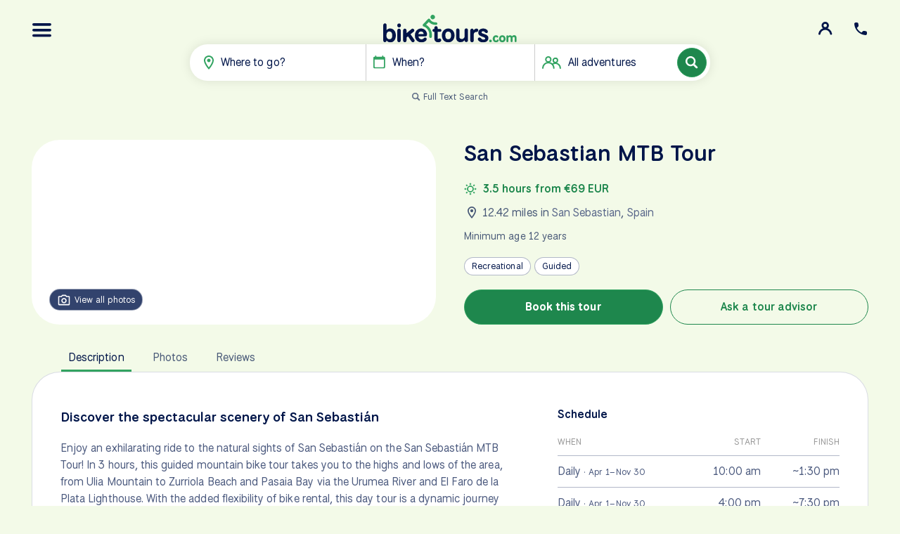

--- FILE ---
content_type: text/html; charset=UTF-8
request_url: https://www.biketours.com/san-sebastian/san-sebastian-mtb-tour/
body_size: 16218
content:
<!DOCTYPE html><html lang=en dir=ltr><head id=html-head><meta charset=UTF-8><meta name=viewport content="width=device-width, initial-scale=1"><meta name=theme-color content=#1E874D><title>San Sebastian MTB Tour: Scenic Biking Adventure</title><meta name=description content="Explore San Sebasti&aacute;n&#039;s stunning landscapes on a guided MTB tour. Ride from Ulia Mountain to Zurriola Beach and Pasaia Bay. Discover breathtaking views!" id=meta-description><link rel=canonical href=https://www.biketours.com/san-sebastian/san-sebastian-mtb-tour/><script>var daytours="yes";var userloggedin="false";var btRootUrl='/';var btSearchBarWhereIndex=!1;var btDebug=!1</script></script><link rel=preconnect href=https://cdn.biketours.com><link rel=preconnect href=https://fonts.googleapis.com><link rel=preconnect href=https://fonts.gstatic.com crossorigin><link rel=preconnect href=https://ajax.googleapis.com/ crossorigin><script async src="https://www.googletagmanager.com/gtag/js?id=G-NCKRG38BBS"></script><script>window.dataLayer=window.dataLayer||[];function gtag(){window.dataLayer.push(arguments)}
gtag('js',new Date());gtag('config','G-NCKRG38BBS');(function(w,d,s,l,i){w[l]=w[l]||[];w[l].push({'gtm.start':new Date().getTime(),event:'gtm.js'});var f=d.getElementsByTagName(s)[0],j=d.createElement(s),dl=l!='dataLayer'?'&l='+l:'';j.async=!0;j.src='https://www.googletagmanager.com/gtm.js?id='+i+dl;f.parentNode.insertBefore(j,f)})(window,document,'script','dataLayer','GTM-NNKRHCF')</script><link rel=icon type=image/png href=https://cdn.biketours.com/tpl/styles/images/favicon_128x.png sizes=128x128><link rel=icon type=image/png href=https://cdn.biketours.com/tpl/styles/images/favicon_64px.png sizes=64x64><link rel=icon type=image/png href=https://cdn.biketours.com/tpl/styles/images/favicon_48x.png sizes=48x48><link rel=icon type=image/png href=https://cdn.biketours.com/tpl/styles/images/favicon_32x.png sizes=32x32><link rel=icon type=image/png href=https://cdn.biketours.com/tpl/styles/images/favicon_16x.png sizes=16x16><link href="https://fonts.googleapis.com/css2?family=National+Park:wght@200..800&display=swap" rel=stylesheet><meta property=og:locale content=en_US><meta property=og:type content=article><meta property=og:title content="San Sebastian MTB Tour: Scenic Biking Adventure"><meta property=og:description content="Explore San Sebastián's stunning landscapes on a guided MTB tour. Ride from Ulia Mountain to Zurriola Beach and Pasaia Bay. Discover breathtaking views!"><meta property=og:url content=https://www.biketours.com/san-sebastian/san-sebastian-mtb-tour/><meta property=og:site_name content=BikeTours.com><meta property=og:image content=https://www.biketours.com/site/assets/files/2992/faro_de_la_plata_pasaia_ulia_mountain_ccbysa3natxotxuri.jpeg.webp><meta property=og:image:width content=1920><meta property=og:image:height content=1440><meta name=twitter:card content=summary_large_image><meta name=twitter:title content="San Sebastian MTB Tour: Scenic Biking Adventure"><meta name=twitter:description content="Explore San Sebastián's stunning landscapes on a guided MTB tour. Ride from Ulia Mountain to Zurriola Beach and Pasaia Bay. Discover breathtaking views!"><meta name=twitter:image content=https://www.biketours.com/site/assets/files/2992/faro_de_la_plata_pasaia_ulia_mountain_ccbysa3natxotxuri.jpeg.webp><link href=/site/assets/pwpc/pwpc-18ed1fbbb56269a81d59e4d396fd5af9a75c874c.css rel=stylesheet><script src=https://ajax.googleapis.com/ajax/libs/jquery/3.7.1/jquery.min.js></script><style type=text/css>#tour-photos .tour-photo{width:431px}#tour-photos .tour-photo-tall{height:556px}#tour-photos .tour-photo-wide{height:267px}</style><script type=application/ld+json>[{"@context":"http://schema.org","@type":"Product","name":"San Sebastian MTB Tour","brand":{"@type":"Brand","name":"BikeTours.com"},"description":"A dynamic MTB tour of San Sebastián’s spectacular natural scenery, from the magnificent Ulia Mountain to the beautiful beaches of Zurriola and Pasaia, via the romantic Urumea River and El Faro de la Plata Lighthouse.","mpn":"biketours-2992","sku":"bt82x2992","image":"https://www.biketours.com/site/assets/files/2992/faro_de_la_plata_pasaia_ulia_mountain_ccbysa3natxotxuri.jpeg.webp"},{"@context":"https://schema.org","@type":"BreadcrumbList","itemListOrder":"ItemListOrderAscending","itemListElement":[{"@type":"ListItem","position":1,"name":"Bike Tours","item":"https://www.biketours.com/","url":"https://www.biketours.com/"},{"@type":"ListItem","position":2,"name":"Day tours","item":"https://www.biketours.com/day-tours/","url":"https://www.biketours.com/day-tours/"},{"@type":"ListItem","position":3,"name":"Spain Bike Tours","item":"https://www.biketours.com/spain/day-tours/","url":"https://www.biketours.com/spain/day-tours/"},{"@type":"ListItem","position":4,"name":"San Sebastian Bike Tours","item":"https://www.biketours.com/san-sebastian/","url":"https://www.biketours.com/san-sebastian/"}]},{"@context":"https://schema.org","@type":"Organization","name":"BikeTours","legalName":"BikeTours LLC","description":"BikeTours LLC does business as BikeTours.com","url":"https://www.biketours.com","alternateName":"BikeTours.com","sameAs":["https://www.facebook.com/biketoursdotcom","https://www.instagram.com/biketoursdotcom/","https://www.youtube.com/user/biketourstv","https://www.linkedin.com/company/biketours-com/"],"logo":"https://www.biketours.com/site/tpl/styles/images/biketours-logo-signature.png","email":"info@biketours.com","contactPoint":[{"@type":"ContactPoint","contactType":"reservations","telephone":"+18332160635","contactOption":"TollFree","email":"info@biketours.com","availableLanguage":["en"]},{"@type":"ContactPoint","contactType":"reservations","telephone":"+12156130874","email":"info@biketours.com","availableLanguage":["en"]}],"address":{"@type":"PostalAddress","streetAddress":"PO Box 30","addressLocality":"Dimock","addressRegion":"PA","postalCode":"18816","addressCountry":"US"},"employee":{"@context":"https://schema.org","@type":"Person","name":"Jan van den Hengel","jobTitle":"Chief Executive Officer","url":"https://www.biketours.com/info/how-we-help/our-team/jan/","image":{"@type":"ImageObject","url":"https://www.biketours.com/site/assets/files/2158/jan_ceo_biketours.300x300.png.png","width":300,"height":300},"sameAs":["https://www.linkedin.com/in/vandenhengel/"]}}]</script></head><body id=html-body class="pwpc template-daytour template-tour"><header id=header-main><div><a id=top-button-menu class=top-button href=#nav uk-toggle="target: #nav"> <img src=/site/tpl/styles/svg/bars.svg alt=Navigation class=svg width=28 height=20> </a> <a id=top-button-contact class=top-button href=#contact uk-toggle="target: #contact"> <img src=/site/tpl/styles/svg/phone.svg alt=Contact class=svg width=24 height=24> </a> <a id=top-button-portal class=top-button href=https://portal.biketours.com target=_blank uk-tooltip="Client Portal Login"> <img src=/site/tpl/styles/svg/icon-user.svg alt="Client portal login" class=svg width=20 height=20> </a></div><a href=/ id=logo> <img src=/site/tpl/styles/svg/logo.svg alt="Biketours logo" width=256 height=53> </a><form id=search-bar-form method=get role=search action=/search/results/><div id=search-bar><div><div id=search-bar-where class="search-bar-where search-bar-item" role=button><img src=/site/tpl/styles/svg/map-marker.svg class=svg alt=Destination width=14 height=20> <span id=label-where-text class=label data-default="Where to go?">Where to go?</span> <input id=input-where-text class="uk-form-blank label" data-lg="Where to go?" data-sm=Where? type=text name=where_text value="" placeholder=Where? autocomplete=off title="Where to go?" aria-describedby=label-where-text hidden></div><div id=search-bar-when class="search-bar-when search-bar-item" role=button><img src=/site/tpl/styles/svg/calendar.svg class=svg alt="Travel year and month" width=17 height=19> <span class=label data-default=When?>When?</span></div><div id=search-bar-days class="search-bar-days search-bar-item" role=button hidden><img src=/site/tpl/styles/svg/calendar.svg class=svg alt="Week days" width=17 height=19> <span class=label data-default=When…>When…</span></div><div id=search-bar-type class="search-bar-type search-bar-item uk-visible@s" role=button><img src=/site/tpl/styles/svg/users.svg class=svg alt="Tour type(s)" width=27 height=18> <span class='label uk-hidden@m' data-default=Type?>Type?</span> <span class='label uk-visible@m' data-default='All adventures'>All adventures</span></div><div id=search-bar-text hidden><input id=input-search-text name=search_q class=uk-form-blank type=text value="" placeholder="Keywords…" title="Search keywords" aria-label="Search keywords"></div></div><button id=search-bar-submit type=submit name=submit_search class="uk-button uk-button-primary"><img class=search-icon src=/site/tpl/styles/svg/icon-search.svg alt="Submit keyword search" width=18 height=18> <span class=search-spinner uk-spinner="ratio: 0.7" hidden></span></button></div><div id=search-bar-text-stuff class=uk-margin-small style="visibility: hidden"><p class="uk-text-center uk-margin-small"><a href=# id=toggle-text-search class=uk-text-meta> <img src=/site/tpl/styles/svg/magnify.svg alt="" width=12 height=12> <span id=text-search-label>
Full Text Search</span> <span id=default-search-label hidden>
Default Search</span> </a></p><div id=search-bar-text-dropdown class=uk-dropdown uk-dropdown="mode: click; flip: false; target: #search-bar-text; toggle: #search-bar-text;" hidden><ul class='search-destinations uk-nav uk-dropdown-nav'></ul></div></div><div id=search-bar-dropdowns style="visibility: hidden"><div id=search-bar-where-dropdown class="search-bar-dropdown uk-dropdown uk-width-medium" uk-dropdown="mode: click; flip: false; target: .search-bar-where; toggle: .search-bar-where;"><ul class=uk-tab uk-tab uk-switcher><li id=where-tab-multiday class="where-tab multiday uk-active"><a href=# class=multiday>Multi-Day Tours</a></li><li id=where-tab-singleday class="where-tab singleday"><a href=# class=singleday>Day Tours</a></li></ul><div class=uk-switcher><div><ul class='search-destinations multiday uk-nav uk-dropdown-nav'><li><a data-name=albania data-pid=1026 href=#>Albania</a></li><li><a data-name=austria data-pid=1027 href=#>Austria</a></li><li><a data-name=belgium data-pid=1028 href=#>Belgium</a></li><li><a data-name=bosnia-and-herzegovina data-pid=1029 href=#>Bosnia and Herzegovina</a></li><li><a data-name=bulgaria data-pid=1030 href=#>Bulgaria</a></li><li><a data-name=cambodia data-pid=6240 href=#>Cambodia</a></li><li><a data-name=croatia data-pid=1031 href=#>Croatia</a></li><li><a data-name=czech-republic data-pid=1032 href=#>Czech Republic</a></li><li><a data-name=denmark data-pid=1033 href=#>Denmark</a></li><li><a data-name=egypt data-pid=6846 href=#>Egypt</a></li><li><a data-name=england data-pid=1034 href=#>England</a></li><li><a data-name=estonia data-pid=1035 href=#>Estonia</a></li><li><a data-name=france data-pid=1036 href=#>France</a></li><li><a data-name=germany data-pid=1037 href=#>Germany</a></li><li><a data-name=greece data-pid=1038 href=#>Greece</a></li><li><a data-name=holland data-pid=1039 href=#>Holland</a></li><li><a data-name=hungary data-pid=1040 href=#>Hungary</a></li><li><a data-name=ireland data-pid=1041 href=#>Ireland</a></li><li><a data-name=italy data-pid=1042 href=#>Italy</a></li><li><a data-name=japan data-pid=4257 href=#>Japan</a></li><li><a data-name=latvia data-pid=1043 href=#>Latvia</a></li><li><a data-name=lithuania data-pid=1044 href=#>Lithuania</a></li><li><a data-name=luxembourg data-pid=4009 href=#>Luxembourg</a></li><li><a data-name=montenegro data-pid=1045 href=#>Montenegro</a></li><li><a data-name=norway data-pid=2105 href=#>Norway</a></li><li><a data-name=poland data-pid=1046 href=#>Poland</a></li><li><a data-name=portugal data-pid=1047 href=#>Portugal</a></li><li><a data-name=romania data-pid=1048 href=#>Romania</a></li><li><a data-name=scotland data-pid=1049 href=#>Scotland</a></li><li><a data-name=serbia data-pid=1050 href=#>Serbia</a></li><li><a data-name=slovakia data-pid=1051 href=#>Slovakia</a></li><li><a data-name=slovenia data-pid=1052 href=#>Slovenia</a></li><li><a data-name=south-africa data-pid=3991 href=#>South Africa</a></li><li><a data-name=spain data-pid=1053 href=#>Spain</a></li><li><a data-name=sweden data-pid=1054 href=#>Sweden</a></li><li><a data-name=switzerland data-pid=1055 href=#>Switzerland</a></li><li><a data-name=turkey data-pid=4020 href=#>Turkey</a></li><li><a data-name=united-states data-pid=2421 href=#>United States</a></li><li><a data-name=vietnam data-pid=6241 href=#>Vietnam</a></li><li><a data-name=wales data-pid=6473 href=#>Wales</a></li></ul></div><div><ul class='search-destinations singleday uk-nav uk-dropdown-nav'><li><a data-name=albania data-pid=3409 href=#>Albania</a></li><li><a data-name=argentina data-pid=3359 href=#>Argentina</a></li><li><a data-name=australia data-pid=3155 href=#>Australia</a></li><li><a data-name=austria data-pid=2784 href=#>Austria</a></li><li><a data-name=barbados data-pid=3268 href=#>Barbados</a></li><li><a data-name=belgium data-pid=2769 href=#>Belgium</a></li><li><a data-name=bosnia-and-herzegovina data-pid=2362 href=#>Bosnia and Herzegovina</a></li><li><a data-name=brazil data-pid=3366 href=#>Brazil</a></li><li><a data-name=cambodia data-pid=3386 href=#>Cambodia</a></li><li><a data-name=croatia data-pid=2322 href=#>Croatia</a></li><li><a data-name=czech-republic data-pid=2932 href=#>Czech Republic</a></li><li><a data-name=denmark data-pid=2921 href=#>Denmark</a></li><li><a data-name=england data-pid=2271 href=#>England</a></li><li><a data-name=estonia data-pid=2843 href=#>Estonia</a></li><li><a data-name=france data-pid=2897 href=#>France</a></li><li><a data-name=germany data-pid=2272 href=#>Germany</a></li><li><a data-name=greece data-pid=2361 href=#>Greece</a></li><li><a data-name=holland data-pid=2702 href=#>Holland</a></li><li><a data-name=hungary data-pid=2299 href=#>Hungary</a></li><li><a data-name=iceland data-pid=3623 href=#>Iceland</a></li><li><a data-name=ireland data-pid=2355 href=#>Ireland</a></li><li><a data-name=italy data-pid=2321 href=#>Italy</a></li><li><a data-name=jamaica data-pid=3265 href=#>Jamaica</a></li><li><a data-name=latvia data-pid=2807 href=#>Latvia</a></li><li><a data-name=lithuania data-pid=2357 href=#>Lithuania</a></li><li><a data-name=malta data-pid=2707 href=#>Malta</a></li><li><a data-name=mexico data-pid=3611 href=#>Mexico</a></li><li><a data-name=montenegro data-pid=3440 href=#>Montenegro</a></li><li><a data-name=morocco data-pid=3125 href=#>Morocco</a></li><li><a data-name=new-zealand data-pid=3180 href=#>New Zealand</a></li><li><a data-name=norway data-pid=3114 href=#>Norway</a></li><li><a data-name=poland data-pid=2359 href=#>Poland</a></li><li><a data-name=portugal data-pid=2358 href=#>Portugal</a></li><li><a data-name=romania data-pid=2797 href=#>Romania</a></li><li><a data-name=scotland data-pid=2528 href=#>Scotland</a></li><li><a data-name=singapore data-pid=3227 href=#>Singapore</a></li><li><a data-name=slovenia data-pid=2907 href=#>Slovenia</a></li><li><a data-name=spain data-pid=2360 href=#>Spain</a></li><li><a data-name=sweden data-pid=2530 href=#>Sweden</a></li><li><a data-name=tanzania data-pid=3110 href=#>Tanzania</a></li><li><a data-name=thailand data-pid=3371 href=#>Thailand</a></li><li><a data-name=turkey data-pid=2972 href=#>Turkey</a></li><li><a data-name=united-states data-pid=2273 href=#>United States</a></li><li><a data-name=vietnam data-pid=3140 href=#>Vietnam</a></li></ul></div></div></div><input type=hidden class=input-where name=where value="">
<input type=hidden class=input-search_type name=search_type value=multiday><div id=search-bar-when-dropdown class="uk-dropdown uk-width-medium" uk-dropdown="mode: click; flip: false; target: .search-bar-when; toggle: .search-bar-when;"><ul class="uk-tab uk-flex-center year-select" data-first=2026 uk-tab><li class=uk-active><a class=y2026 href=#>2026</a></li><li><a class=y2027 href=#>2027</a></li><li><a class=y2028 href=#>2028</a></li></ul><div class='month-select uk-grid uk-grid-collapse uk-child-width-1-3' data-first=1 uk-grid><div><a class=m1 data-month=1>Jan</a></div><div><a class=m2 data-month=2>Feb</a></div><div><a class=m3 data-month=3>Mar</a></div><div><a class=m4 data-month=4>Apr</a></div><div><a class=m5 data-month=5>May</a></div><div><a class=m6 data-month=6>Jun</a></div><div><a class=m7 data-month=7>Jul</a></div><div><a class=m8 data-month=8>Aug</a></div><div><a class=m9 data-month=9>Sep</a></div><div><a class=m10 data-month=10>Oct</a></div><div><a class=m11 data-month=11>Nov</a></div><div><a class=m12 data-month=12>Dec</a></div></div></div><input name=year class=input-year type=hidden value=''>
<input name=month class=input-month type=hidden value=''>
<input name=day class=input-day type=hidden value=''><div id=search-bar-days-dropdown class="uk-dropdown uk-width-medium" uk-dropdown="mode: click; flip: false; target: .search-bar-days; toggle: .search-bar-days;"><div class='day-select uk-grid uk-grid-collapse uk-child-width-1-3' uk-grid><div><a class=d0 data-day=mon>Mon</a></div><div><a class=d1 data-day=tue>Tue</a></div><div><a class=d2 data-day=wed>Wed</a></div><div><a class=d3 data-day=thu>Thu</a></div><div><a class=d4 data-day=fri>Fri</a></div><div><a class=d5 data-day=sat>Sat</a></div><div><a class=d6 data-day=sun>Sun</a></div></div></div><input name=days class=input-days type=hidden value=''><div id=search-bar-type-dropdown class="uk-dropdown uk-width-medium" uk-dropdown="mode: click; flip: false; target: .search-bar-type; toggle: .search-bar-type;"><p><input type=checkbox id=type-bike-hotel class=uk-checkbox name=types[] value=bike-hotel> <label for=type-bike-hotel> <span class=headline>Bike &amp; Hotel Tours</span><br><span class=uk-text-meta>Cycle from one destination to the next, staying in one or more hotels.</span> </label></p><p><input type=checkbox id=type-bike-boat class=uk-checkbox name=types[] value=bike-boat> <label for=type-bike-boat> <span class=headline>Bike &amp; Boat Tours</span><br><span class=uk-text-meta>Cycle by day, relax aboard a floating hotel by night.</span> </label></p><p><input type=checkbox id=type-self-guided class=uk-checkbox name=types[] value=self-guided> <label for=type-self-guided> <span class=headline>Self-Guided Tours</span><br><span class=uk-text-meta>Well-planned routes with GPS, hotels &amp; flexibility.</span> </label></p></div></div></form></header><main id=content><div id=tour-header class=uk-margin-bottom><div class=uk-container><div class="uk-grid uk-grid-match" uk-grid><div class=uk-width-1-2@m><div class="uk-card uk-light" data-uk-slideshow="animation: slide; autoplay: true; autoplay-interval: 5000; max-height: 600"><ul class="uk-slideshow-items uk-height-1-1"><li class=uk-height-1-1><img src=https://cdn.biketours.com/assets/files/2992/faro_de_la_plata_pasaia_ulia_mountain_ccbysa3natxotxuri.1080x600.jpeg.webp srcset='https://cdn.biketours.com/assets/files/2992/faro_de_la_plata_pasaia_ulia_mountain_ccbysa3natxotxuri.1080x600.jpeg.webp 2x' alt="El FAro de la Plata Lighthouse. Natxotxuri@Wikimedia Commons" loading=lazy class="uk-cover uk-height-1-1" uk-cover></li><li class=uk-height-1-1><img src=https://cdn.biketours.com/assets/files/2992/mountain_san_sebastian_e_bike_day_tour.1080x600.jpg.webp srcset='https://cdn.biketours.com/assets/files/2992/mountain_san_sebastian_e_bike_day_tour.1080x600.jpg.webp 2x' alt="Mountain bike tour, overlooking San Sebastian." loading=lazy class="uk-cover uk-height-1-1" uk-cover></li><li class=uk-height-1-1><img src=https://cdn.biketours.com/assets/files/2992/mountain_bike_tour_san_sebastian_spain.1080x600.jpg.webp srcset='https://cdn.biketours.com/assets/files/2992/mountain_bike_tour_san_sebastian_spain.1080x600.jpg.webp 2x' alt="Bike tour across the mountains overlooking San Sebastian." loading=lazy class="uk-cover uk-height-1-1" uk-cover></li></ul><ul class="uk-slideshow-nav uk-flex-center uk-dotnav"></ul><a id=view-all-photos href=#tab-photos> <span class=uk-text-nowrap> <img src=/site/tpl/styles/svg/g-camera.svg class='svg svg-icon mr' alt='' width='20' uk-svg><span>View all photos</span> </span> </a></div></div><div class=uk-width-1-2@m><div class="uk-flex uk-flex-column uk-grid-small" uk-grid><h1 class=uk-margin-remove>San Sebastian MTB Tour</h1><div class="uk-flex uk-flex-middle uk-grid uk-grid-small uk-margin-small" uk-grid><div class=uk-flex-nowrap><div class=review-stars></div></div></div><div class="uk-flex uk-flex-column uk-margin-remove-top"><div class="uk-text-primary uk-flex uk-flex-row uk-flex-middle"><img src=/site/tpl/styles/svg/sun.svg class='svg svg-icon mr' alt='' width='18'> &nbsp;<strong>3.5 hours from €69 EUR</strong></div><div class="uk-flex uk-flex-row uk-flex-middle uk-margin-small-top" style=padding-left:5px><img src=/site/tpl/styles/svg/map-marker.svg class='svg svg-icon mr' alt='' width='12' uk-svg> &nbsp;12.42 miles in&nbsp;<a class=uk-link-text href=/san-sebastian/>San Sebastian</a>,&nbsp;<a class=uk-link-text href=/spain/day-tours/>Spain</a></div><div class="uk-text-small uk-flex uk-flex-row uk-flex-middle uk-margin-small-top">Minimum age 12 years </div></div><div class="tour-badges uk-light uk-flex uk-flex-row uk-grid-smaller" uk-grid><div class=card-badges><div class="uk-badge rider-level-2" tabindex=-1>Recreational </div><div class=uk-badge tabindex=-1>Guided </div></div></div><div class="uk-width-1-1 uk-grid-collapse uk-grid" uk-grid><div class="book-btn uk-width-1-2"><a class="uk-visible@m uk-button uk-button-primary uk-button-large uk-display-block" href=/day-tours/reservation/2992/> <span class=btn-long>Book this tour</span> <span class=btn-short>Book tour</span> </a> <a class="uk-hidden@m uk-button uk-button-secondary uk-button-large uk-display-block" href=/day-tours/reservation/2992/> <span class=btn-long>Book this tour</span> <span class=btn-short>Book tour</span> </a></div><div class="ask-btn uk-width-1-2"><a class="uk-button uk-button-secondary uk-button-large uk-display-block" href="/ask-a-tour-advisor/?tourname=San+Sebastian+MTB+Tour"> <span class=btn-long>Ask a tour advisor</span> <span class=btn-short>Ask us</span> </a></div><div class='mobile-tour-nav uk-width-1-1 uk-hidden@m uk-margin'><a class='uk-button uk-button-primary uk-button-large uk-display-block uk-width-1-1' href=#> <span class=label>Tour Navigation</span> <span class=uk-icon uk-icon=chevron-down></span> </a><div uk-dropdown='mode: click'><ul class='uk-nav uk-nav-divider uk-dropdown-nav uk-text-large'><li><a class=mobile-nav-link data-tab=description href=#go-description>Description</a></li><li><a class=mobile-nav-link data-tab=photos href=#go-photos>Photos</a></li><li><a class=mobile-nav-link data-tab=reviews href=#go-reviews>Reviews</a></li></ul></div></div></div></div></div></div></div></div><div class=uk-container><div id=tour-switcher class="tour-switcher uk-visible@m" uk-sticky="end: #tour-sections"><ul class="uk-width-1-1 uk-margin-remove-bottom uk-visible@m" uk-tab><li><a class=tab-link href=#tab-description>Description</a></li><li><a class=tab-link href=#tab-photos>Photos</a></li><li><a class=tab-link href=#tab-reviews>Reviews</a></li><li class=book><a class="uk-button uk-button-primary uk-button-small" href=/day-tours/reservation/2992/>Book tour</a></li></ul></div><div id=tour-sections class="uk-card uk-padding border"><div class=tab-content id=tab-description><div class="uk-flex uk-grid uk-grid-large" uk-grid><div class="bodycopy uk-margin-small-top uk-width-3-5@m"><h2 class=uk-h3>Discover the spectacular scenery of San Sebastián</h2><p>Enjoy an exhilarating ride to the natural sights of San Sebasti&aacute;n on the San Sebasti&aacute;n MTB Tour! In 3 hours, this guided mountain bike tour takes you to the highs and lows of the area, from Ulia Mountain to Zurriola Beach and Pasaia Bay via the Urumea River and El Faro de la Plata Lighthouse. With the added flexibility of bike rental, this day tour is a dynamic journey of discovery through San Sebasti&aacute;n&rsquo;s most spectacular scenery.</p><p>Your bicycle tour begins along the banks of the Urumea River, where you&rsquo;ll ride along the elegant walkway and admire the tranquil waters as they journey to the Bay of Biscay. You&rsquo;ll soon be cycling to the breathtaking Zurriola Beach, the liveliest length of beach in San Sebasti&aacute;n, famous for its superior surf. Locals flock here for games of beach volleyball or to catch a wave in the tantalizing turquoise waters.</p><p>From the beach, your MTB tour makes its way to Ulia Mountain, a magnificent minor ridge overlooking San Sebasti&aacute;n, Zurriola Beach, and Gros, before sinking into the strait of the Bay of Biscay. Park your mountain bike up for unbeatable views before you follow the natural descent down to the beautiful Pasaia Bay via El Faro de la Plata Lighthouse. This superb structure stands proudly at the entrance to the bay against a backdrop of sandstone cliffs, said to gain a silver gleam from the seaspray that soaks their exquisite faces.</p><p><em>Tour difficulty can be adjusted to your physical condition.</em></p></div><div class="sidebar uk-margin-small-top uk-width-2-5@m"><h3 class="uk-h4 uk-margin-small-bottom">Schedule</h3><table class="bt-daytour-times uk-table uk-table-small uk-table-divider uk-table-justify uk-margin-remove-top" style=background:inherit><thead><tr><th>When</th><th class=uk-text-right>Start</th><th class=uk-text-right>Finish</th></tr></thead><tbody><tr><td style=width:50%>Daily <span class=uk-text-meta>· Apr 1–Nov 30</span></td><td style=width:25% class="uk-text-right uk-text-nowrap">10:00 am</td><td style=width:25% class="uk-text-right uk-text-nowrap">~1:30 pm</td></tr><tr><td style=width:50%>Daily <span class=uk-text-meta>· Apr 1–Nov 30</span></td><td style=width:25% class="uk-text-right uk-text-nowrap">4:00 pm</td><td style=width:25% class="uk-text-right uk-text-nowrap">~7:30 pm</td></tr></tbody></table><h3 class="uk-h4 uk-margin-small-bottom">Prices</h3><table class="bt-daytour-rates uk-table uk-table-small uk-table-justify uk-table-divider uk-margin-remove" style=background:inherit><thead><tr><th>Rate</th><th class=uk-text-right>EUR</th></tr></thead><tbody><tr><td>Adult</td><td class=uk-text-right>€114</td></tr><tr><td>Group (2 people)</td><td class=uk-text-right>€89</td></tr><tr><td>Group (3 people)</td><td class=uk-text-right>€79</td></tr><tr><td>Group (4+ people)</td><td class=uk-text-right>€69</td></tr><tr><td colspan=3 class=uk-text-meta><div class=uk-margin-small><p>Price is per person.</p><p>Minimum of 2 participants required to start this tour.</p></div></td></tr></tbody></table><h3 class="uk-h4 uk-margin-small-top">Highlights</h3><p>Urumea River, Zurriola Beach, Ulia Mountain, El Faro de la Plata Lighthouse, Pasaia Bay</p><h3 class=uk-h4>What’s included</h3><ul class='uk-list uk-list-bullet'><li>Bike and accompanying gear rental (choose between Canyon Spectral 125 AL 5 and Giant Talon 29'')</li><li>English, French, or Spanish-speaking guide</li><li>Pintxo (small snack) and drink at a local bar</li></ul><h3 class=uk-h4>Meeting place &amp; directions</h3><p>Baque Epic - Marina Kalea, 7, 20007 Donostia, Gipuzkoa, Spain</p></div></div></div><div class=tab-content id=tab-photos hidden><div id=tour-photos class=masonry data-uk-lightbox><div class='tour-photo uk-cover-container tour-photo-wide'><a href=https://cdn.biketours.com/assets/files/2992/faro_de_la_plata_pasaia_ulia_mountain_ccbysa3natxotxuri.jpeg.webp data-alt='El FAro de la Plata Lighthouse. Natxotxuri@Wikimedia Commons' data-caption='&lt;a target=&#039;_blank&#039; rel=&#039;nofollow&#039; href=&#039;https://creativecommons.org/licenses/by-sa/3.0/&#039;&gt;CC-BY-SA-3.0&lt;/a&gt; - El FAro de la Plata Lighthouse. Natxotxuri@Wikimedia Commons' data-type=image> <img class='uk-cover z' src=https://cdn.biketours.com/tpl/styles/images/photo-placeholder.png data-src=https://cdn.biketours.com/assets/files/2992/faro_de_la_plata_pasaia_ulia_mountain_ccbysa3natxotxuri.345x213.jpeg.webp data-srcset='https://cdn.biketours.com/assets/files/2992/faro_de_la_plata_pasaia_ulia_mountain_ccbysa3natxotxuri.345x213-hidpi.jpeg.webp 2x' alt='El FAro de la Plata Lighthouse. Natxotxuri@Wikimedia Commons' width=345 height=213 uk-cover> </a></div><div class='tour-photo uk-cover-container tour-photo-wide'><a href=https://cdn.biketours.com/assets/files/2992/mountain_san_sebastian_e_bike_day_tour.jpg.webp data-alt='Mountain bike tour, overlooking San Sebastian.' data-caption='Mountain bike tour, overlooking San Sebastian.' data-type=image> <img class='uk-cover z' src=https://cdn.biketours.com/tpl/styles/images/photo-placeholder.png data-src=https://cdn.biketours.com/assets/files/2992/mountain_san_sebastian_e_bike_day_tour.345x213.jpg.webp data-srcset='https://cdn.biketours.com/assets/files/2992/mountain_san_sebastian_e_bike_day_tour.345x213-hidpi.jpg.webp 2x' alt='Mountain bike tour, overlooking San Sebastian.' width=345 height=213 uk-cover> </a></div><div class='tour-photo uk-cover-container tour-photo-wide'><a href=https://cdn.biketours.com/assets/files/2992/mountain_bike_tour_san_sebastian_spain.jpg.webp data-alt='Bike tour across the mountains overlooking San Sebastian.' data-caption='Bike tour across the mountains overlooking San Sebastian.' data-type=image> <img class='uk-cover z' src=https://cdn.biketours.com/tpl/styles/images/photo-placeholder.png data-src=https://cdn.biketours.com/assets/files/2992/mountain_bike_tour_san_sebastian_spain.345x213.jpg.webp data-srcset='https://cdn.biketours.com/assets/files/2992/mountain_bike_tour_san_sebastian_spain.345x213-hidpi.jpg.webp 2x' alt='Bike tour across the mountains overlooking San Sebastian.' width=345 height=213 uk-cover> </a></div><div class='tour-photo uk-cover-container tour-photo-wide'><a href=https://cdn.biketours.com/assets/files/2992/zurriola_beach_san_sebastian_day_bike_tours_spain_ccbysa4mariordo.jpeg.webp data-alt='Bikes at Zurriola Beach, Donostia San Sebastián. Mariordo@Wikimedia Commons' data-caption='&lt;a target=&#039;_blank&#039; rel=&#039;nofollow&#039; href=&#039;https://creativecommons.org/licenses/by-sa/4.0/&#039;&gt;CC-BY-SA-4.0&lt;/a&gt; - Bikes at Zurriola Beach, Donostia San Sebastián. Mariordo@Wikimedia Commons' data-type=image> <img class='uk-cover z' src=https://cdn.biketours.com/tpl/styles/images/photo-placeholder.png data-src=https://cdn.biketours.com/assets/files/2992/zurriola_beach_san_sebastian_day_bike_tours_spain_ccbysa4mariordo.345x213.jpeg.webp data-srcset='https://cdn.biketours.com/assets/files/2992/zurriola_beach_san_sebastian_day_bike_tours_spain_ccbysa4mariordo.345x213-hidpi.jpeg.webp 2x' alt='Bikes at Zurriola Beach, Donostia San Sebastián. Mariordo@Wikimedia Commons' width=345 height=213 uk-cover> </a></div><div class='tour-photo uk-cover-container tour-photo-wide'><a href=https://cdn.biketours.com/assets/files/2992/san_sebastian_zurriola_beach_ccbysa4ermell.jpeg.webp data-alt='View of Zurriola Beach in Donostian San Sebastian. Ermell@Wikimedia Commons' data-caption='&lt;a target=&#039;_blank&#039; rel=&#039;nofollow&#039; href=&#039;https://creativecommons.org/licenses/by-sa/4.0/&#039;&gt;CC-BY-SA-4.0&lt;/a&gt; - View of Zurriola Beach in Donostian San Sebastian. Ermell@Wikimedia Commons' data-type=image> <img class='uk-cover z' src=https://cdn.biketours.com/tpl/styles/images/photo-placeholder.png data-src=https://cdn.biketours.com/assets/files/2992/san_sebastian_zurriola_beach_ccbysa4ermell.345x213.jpeg.webp data-srcset='https://cdn.biketours.com/assets/files/2992/san_sebastian_zurriola_beach_ccbysa4ermell.345x213-hidpi.jpeg.webp 2x' alt='View of Zurriola Beach in Donostian San Sebastian. Ermell@Wikimedia Commons' width=345 height=213 uk-cover> </a></div><div class='tour-photo uk-cover-container tour-photo-wide'><a href=https://cdn.biketours.com/assets/files/2992/la_concha_bay_donostia_san_sebastian_u-ultrashricco.jpg.webp data-alt='La Concha Bay, Donostia San Sebastián. Ultrash Ricco@Unsplash' data-caption='La Concha Bay, Donostia San Sebastián. Ultrash Ricco@Unsplash' data-type=image> <img class='uk-cover z' src=https://cdn.biketours.com/tpl/styles/images/photo-placeholder.png data-src=https://cdn.biketours.com/assets/files/2992/la_concha_bay_donostia_san_sebastian_u-ultrashricco.345x213.jpg.webp data-srcset='https://cdn.biketours.com/assets/files/2992/la_concha_bay_donostia_san_sebastian_u-ultrashricco.345x213-hidpi.jpg.webp 2x' alt='La Concha Bay, Donostia San Sebastián. Ultrash Ricco@Unsplash' width=345 height=213 uk-cover> </a></div></div></div><div class=tab-content id=tab-reviews hidden><div class="uk-grid uk-margin uk-margin-right" data-uk-grid><div class="uk-width-2-3@s uk-width-3-4@l"><h2 class=tour-section-title>Be the first to review this tour!</h2></div><div class="uk-width-1-3@s uk-width-1-4@l uk-text-left"><p class=uk-margin-top><a class="uk-button uk-button-secondary uk-width-1-1" href="/tools/review/?tour=2992">
Write a review</a></p></div></div><div class=no-reviews-yet><p>This brand-new tour is waiting for its first review — maybe it’ll be yours! At BikeTours.com, we carefully select only the best bike tours, offering both variety and value.
With over 20 years of experience, we’re committed to delivering authentic travel experiences —
all from the saddle of a bicycle!</p></div></div></div></div><h3 class="uk-margin-remove-bottom uk-text-center uk-hidden@m">More About This Tour</h3><div id=mobile-tour-nav-lower class='uk-hidden@m uk-margin-bottom uk-grid uk-grid-collapse' uk-grid><div class=uk-width-1-2><div class=n1><a class="uk-button uk-button-secondary uk-width-1-1" href=#tab-description>
Description </a></div></div><div class=uk-width-1-2><div class=n2><a class="uk-button uk-button-secondary uk-width-1-1" href=#tab-photos>
Photos </a></div></div><div class=uk-width-1-2><div class=n1><a class="uk-button uk-button-secondary uk-width-1-1" href=#tab-reviews>
Reviews </a></div></div><div class=uk-width-1-2><div class=n2><a class="uk-button uk-button-secondary uk-width-1-1" href=/day-tours/reservation/2992/>
Book This Tour </a></div></div></div><div class="tour-list tour-list-small" uk-slider="sets: true; finite: true;"><div class="cards-header uk-container uk-margin-auto"><div class="uk-flex uk-flex-between uk-flex-middle uk-width-1-1"><div><h2 class=uk-h2> <span><img src=/site/tpl/styles/svg/bike.svg alt="" width='39' height='26'></span> <span class=title>Related Day Tours</span> <span><img src=/site/tpl/styles/svg/chevron-right.svg alt="" class="svg chevron-right" width=30 height=18></span></h2></div><div class="cards-nav uk-flex uk-flex-row uk-flex-middle"><a href=# uk-slider-item=previous> <img src=/site/tpl/styles/svg/arrow-circle-left.svg alt=Previous class="svg button highlight" uk-tooltip=Previous width=30 height=30> </a>
&nbsp;&nbsp;
<a href=# uk-slider-item=next> <img src=/site/tpl/styles/svg/arrow-circle-right.svg alt=Next class="svg button highlight" uk-tooltip=Next width=30 height=30> </a></div></div></div><div class="tour-list-items uk-container uk-margin-auto"><div class="uk-container uk-margin-top uk-slider" uk-slider="sets: true; finite: true;"><div class="uk-slider-items uk-child-width-1-2@s uk-child-width-1-3@m uk-child-width-1-4@l uk-grid-small" uk-grid uk-height-match="target: .uk-card-body;"><div class="tour-list-item card-outer linkable"><div class="uk-card uk-card-default uk-overflow-hidden"><div class="uk-card-media-top uk-position-relative uk-visible-toggle uk-light"><div uk-slideshow="draggable: false"><div class=uk-slideshow-items><div><a href=/san-sebastian/san-sebastian-e-mtb-tour/ tabindex=-1><img loading=lazy src=https://cdn.biketours.com/assets/files/2990/igueldo_mountain_san_sebastian_spain.345x213.jpg.webp srcset="https://cdn.biketours.com/assets/files/2990/igueldo_mountain_san_sebastian_spain.345x213.jpg.webp 345w, https://cdn.biketours.com/assets/files/2990/igueldo_mountain_san_sebastian_spain.520x289.jpg.webp 520w, https://cdn.biketours.com/assets/files/2990/igueldo_mountain_san_sebastian_spain.840x467.jpg.webp 840w, https://cdn.biketours.com/assets/files/2990/igueldo_mountain_san_sebastian_spain.1080x600.jpg.webp 1080w" sizes="(max-width: 639px) 50vw, (min-width: 640px) 240px, (min-width: 1400px) 340px" alt="Bike tour across Igueldo Mountain, overlooking San Sebastian." uk-cover></a></div><div><a href=/san-sebastian/san-sebastian-e-mtb-tour/ tabindex=-1><img src=https://cdn.biketours.com/assets/files/2990/igueldo_mountain_san_sebastian_e_bike_tday_tour.130x71.jpg.webp?blurred loading=lazy data-src=https://cdn.biketours.com/assets/files/2990/igueldo_mountain_san_sebastian_e_bike_tday_tour.345x213.jpg.webp data-srcset="https://cdn.biketours.com/assets/files/2990/igueldo_mountain_san_sebastian_e_bike_tday_tour.345x213.jpg.webp 345w, https://cdn.biketours.com/assets/files/2990/igueldo_mountain_san_sebastian_e_bike_tday_tour.520x289.jpg.webp 520w, https://cdn.biketours.com/assets/files/2990/igueldo_mountain_san_sebastian_e_bike_tday_tour.840x467.jpg.webp 840w, https://cdn.biketours.com/assets/files/2990/igueldo_mountain_san_sebastian_e_bike_tday_tour.1080x600.jpg.webp 1080w" sizes="(max-width: 639px) 50vw, (min-width: 640px) 240px, (min-width: 1400px) 340px" alt="Mountain bike tour, Igueldo mountain." uk-cover class=z></a></div><div><a href=/san-sebastian/san-sebastian-e-mtb-tour/ tabindex=-1><img src=https://cdn.biketours.com/assets/files/2990/la_concha_bay_donostia_san_sebastian_u-ultrashricco.130x71.jpg.webp?blurred loading=lazy data-src=https://cdn.biketours.com/assets/files/2990/la_concha_bay_donostia_san_sebastian_u-ultrashricco.345x213.jpg.webp data-srcset="https://cdn.biketours.com/assets/files/2990/la_concha_bay_donostia_san_sebastian_u-ultrashricco.345x213.jpg.webp 345w, https://cdn.biketours.com/assets/files/2990/la_concha_bay_donostia_san_sebastian_u-ultrashricco.520x289.jpg.webp 520w, https://cdn.biketours.com/assets/files/2990/la_concha_bay_donostia_san_sebastian_u-ultrashricco.840x467.jpg.webp 840w, https://cdn.biketours.com/assets/files/2990/la_concha_bay_donostia_san_sebastian_u-ultrashricco.1080x600.jpg.webp 1080w" sizes="(max-width: 639px) 50vw, (min-width: 640px) 240px, (min-width: 1400px) 340px" alt="La Concha Bay, Donostia San Sebasti&aacute;n. Ultrash Ricco@Unsplash" uk-cover class=z></a></div></div><a class="bt-slidenav uk-position-center-left uk-position-small" href uk-slidenav-previous uk-slideshow-item=previous></a> <a class="bt-slidenav uk-position-center-right uk-position-small" href uk-slidenav-next uk-slideshow-item=next></a><div class="uk-position-bottom-center uk-position-small"><ul class=uk-dotnav role=tablist><li role=presentation uk-slideshow-item=0><a role=tab href=#></a></li><li role=presentation uk-slideshow-item=1><a role=tab href=#></a></li><li role=presentation uk-slideshow-item=2><a role=tab href=#></a></li></ul></div></div><div class=card-badges><div class="uk-badge rider-level-3" tabindex=-1>Active </div><div class=uk-badge tabindex=-1 uk-tooltip="User rating"><img src=/site/tpl/styles/svg/star.svg class=svg alt="star icon" width=16 height=15> <span>3.5</span></div></div></div><div class="uk-card-body uk-flex uk-flex-column uk-flex-between linkable"><a href=/san-sebastian/san-sebastian-e-mtb-tour/><h3 class=uk-h4>San Sebastian E-MTB Tour</h3><span></span></a><div class=uk-grid-small uk-grid><div class="uk-flex uk-flex-row uk-flex-middle uk-flex-wrap"><div class="uk-text-primary uk-margin-small-right"><strong>from €69</strong></div><div class="uk-flex uk-flex-row uk-flex-middle"><img src=/site/tpl/styles/svg/map-marker.svg class="svg mr" width=12 alt="Moon icon" uk-svg>
San Sebastian </div></div></div></div></div></div><div class="tour-list-item card-outer linkable"><div class="uk-card uk-card-default uk-overflow-hidden"><div class="uk-card-media-top uk-position-relative uk-visible-toggle uk-light"><div uk-slideshow="draggable: false"><div class=uk-slideshow-items><div><a href=/san-sebastian/san-sebastian-road-bike-tour/ tabindex=-1><img loading=lazy src=https://cdn.biketours.com/assets/files/2993/txingudi-bay_mount_jaizkibel_basque_ccbysa4batixezeiza.345x213.jpeg.webp srcset="https://cdn.biketours.com/assets/files/2993/txingudi-bay_mount_jaizkibel_basque_ccbysa4batixezeiza.345x213.jpeg.webp 345w, https://cdn.biketours.com/assets/files/2993/txingudi-bay_mount_jaizkibel_basque_ccbysa4batixezeiza.520x289.jpeg.webp 520w, https://cdn.biketours.com/assets/files/2993/txingudi-bay_mount_jaizkibel_basque_ccbysa4batixezeiza.840x467.jpeg.webp 840w, https://cdn.biketours.com/assets/files/2993/txingudi-bay_mount_jaizkibel_basque_ccbysa4batixezeiza.1080x600.jpeg.webp 1080w" sizes="(max-width: 639px) 50vw, (min-width: 640px) 240px, (min-width: 1400px) 340px" alt="Txingudi Bay entrance seen from Mount Jaizkibel. View of the estuary, bay, Hondarribia and Hendaia." uk-cover></a></div><div><a href=/san-sebastian/san-sebastian-road-bike-tour/ tabindex=-1><img src=https://cdn.biketours.com/assets/files/2993/san_sebastian_basque_spain_road_bike_tour.130x71.jpg.webp?blurred loading=lazy data-src=https://cdn.biketours.com/assets/files/2993/san_sebastian_basque_spain_road_bike_tour.345x213.jpg.webp data-srcset="https://cdn.biketours.com/assets/files/2993/san_sebastian_basque_spain_road_bike_tour.345x213.jpg.webp 345w, https://cdn.biketours.com/assets/files/2993/san_sebastian_basque_spain_road_bike_tour.520x289.jpg.webp 520w, https://cdn.biketours.com/assets/files/2993/san_sebastian_basque_spain_road_bike_tour.840x467.jpg.webp 840w, https://cdn.biketours.com/assets/files/2993/san_sebastian_basque_spain_road_bike_tour.1080x600.jpg.webp 1080w" sizes="(max-width: 639px) 50vw, (min-width: 640px) 240px, (min-width: 1400px) 340px" alt="San Sebastian scenic road bike tour." uk-cover class=z></a></div><div><a href=/san-sebastian/san-sebastian-road-bike-tour/ tabindex=-1><img src=https://cdn.biketours.com/assets/files/2993/san_sebastian_zurriola_beach_ccbysa4ermell.130x71.jpeg.webp?blurred loading=lazy data-src=https://cdn.biketours.com/assets/files/2993/san_sebastian_zurriola_beach_ccbysa4ermell.345x213.jpeg.webp data-srcset="https://cdn.biketours.com/assets/files/2993/san_sebastian_zurriola_beach_ccbysa4ermell.345x213.jpeg.webp 345w, https://cdn.biketours.com/assets/files/2993/san_sebastian_zurriola_beach_ccbysa4ermell.520x289.jpeg.webp 520w, https://cdn.biketours.com/assets/files/2993/san_sebastian_zurriola_beach_ccbysa4ermell.840x467.jpeg.webp 840w, https://cdn.biketours.com/assets/files/2993/san_sebastian_zurriola_beach_ccbysa4ermell.1080x600.jpeg.webp 1080w" sizes="(max-width: 639px) 50vw, (min-width: 640px) 240px, (min-width: 1400px) 340px" alt="View of Zurriola Beach in Donostian San Sebastian. Ermell@Wikimedia Commons" uk-cover class=z></a></div></div><a class="bt-slidenav uk-position-center-left uk-position-small" href uk-slidenav-previous uk-slideshow-item=previous></a> <a class="bt-slidenav uk-position-center-right uk-position-small" href uk-slidenav-next uk-slideshow-item=next></a><div class="uk-position-bottom-center uk-position-small"><ul class=uk-dotnav role=tablist><li role=presentation uk-slideshow-item=0><a role=tab href=#></a></li><li role=presentation uk-slideshow-item=1><a role=tab href=#></a></li><li role=presentation uk-slideshow-item=2><a role=tab href=#></a></li></ul></div></div><div class=card-badges><div class="uk-badge rider-level-3" tabindex=-1>Active </div></div></div><div class="uk-card-body uk-flex uk-flex-column uk-flex-between linkable"><a href=/san-sebastian/san-sebastian-road-bike-tour/><h3 class=uk-h4>San Sebastian Road Bike Tour</h3><span></span></a><div class=uk-grid-small uk-grid><div class="uk-flex uk-flex-row uk-flex-middle uk-flex-wrap"><div class="uk-text-primary uk-margin-small-right"><strong>from €69</strong></div><div class="uk-flex uk-flex-row uk-flex-middle"><img src=/site/tpl/styles/svg/map-marker.svg class="svg mr" width=12 alt="Moon icon" uk-svg>
San Sebastian </div></div></div></div></div></div><div class="tour-list-item card-outer linkable"><div class="uk-card uk-card-default uk-overflow-hidden"><div class="uk-card-media-top uk-position-relative uk-visible-toggle uk-light"><div uk-slideshow="draggable: false"><div class=uk-slideshow-items><div><a href=/san-sebastian/san-sebastian-city-bike-tour/ tabindex=-1><img loading=lazy src=https://cdn.biketours.com/assets/files/2989/zurriola_beach_san_sebastian_day_bike_tours_spain_ccbysa4mariordo.345x213.jpeg.webp srcset="https://cdn.biketours.com/assets/files/2989/zurriola_beach_san_sebastian_day_bike_tours_spain_ccbysa4mariordo.345x213.jpeg.webp 345w, https://cdn.biketours.com/assets/files/2989/zurriola_beach_san_sebastian_day_bike_tours_spain_ccbysa4mariordo.520x289.jpeg.webp 520w, https://cdn.biketours.com/assets/files/2989/zurriola_beach_san_sebastian_day_bike_tours_spain_ccbysa4mariordo.840x467.jpeg.webp 840w, https://cdn.biketours.com/assets/files/2989/zurriola_beach_san_sebastian_day_bike_tours_spain_ccbysa4mariordo.1080x600.jpeg.webp 1080w" sizes="(max-width: 639px) 50vw, (min-width: 640px) 240px, (min-width: 1400px) 340px" alt="Bikes at Zurriola Beach, Donostia San Sebasti&aacute;n. Mariordo@Wikimedia Commons" uk-cover></a></div><div><a href=/san-sebastian/san-sebastian-city-bike-tour/ tabindex=-1><img src=https://cdn.biketours.com/assets/files/2989/zurriola_bridge_urumea_river_san_sebastian_spain_u-cvzzn.130x71.jpg.webp?blurred loading=lazy data-src=https://cdn.biketours.com/assets/files/2989/zurriola_bridge_urumea_river_san_sebastian_spain_u-cvzzn.345x213.jpg.webp data-srcset="https://cdn.biketours.com/assets/files/2989/zurriola_bridge_urumea_river_san_sebastian_spain_u-cvzzn.345x213.jpg.webp 345w, https://cdn.biketours.com/assets/files/2989/zurriola_bridge_urumea_river_san_sebastian_spain_u-cvzzn.520x289.jpg.webp 520w, https://cdn.biketours.com/assets/files/2989/zurriola_bridge_urumea_river_san_sebastian_spain_u-cvzzn.840x467.jpg.webp 840w, https://cdn.biketours.com/assets/files/2989/zurriola_bridge_urumea_river_san_sebastian_spain_u-cvzzn.1080x600.jpg.webp 1080w" sizes="(max-width: 639px) 50vw, (min-width: 640px) 240px, (min-width: 1400px) 340px" alt="Zurriola Bridge across the Urumea River. Cvzzn@Unsplash" uk-cover class=z></a></div><div><a href=/san-sebastian/san-sebastian-city-bike-tour/ tabindex=-1><img src=https://cdn.biketours.com/assets/files/2989/la_concha_bay_donostia_san_sebastian_u-ultrashricco.130x71.jpg.webp?blurred loading=lazy data-src=https://cdn.biketours.com/assets/files/2989/la_concha_bay_donostia_san_sebastian_u-ultrashricco.345x213.jpg.webp data-srcset="https://cdn.biketours.com/assets/files/2989/la_concha_bay_donostia_san_sebastian_u-ultrashricco.345x213.jpg.webp 345w, https://cdn.biketours.com/assets/files/2989/la_concha_bay_donostia_san_sebastian_u-ultrashricco.520x289.jpg.webp 520w, https://cdn.biketours.com/assets/files/2989/la_concha_bay_donostia_san_sebastian_u-ultrashricco.840x467.jpg.webp 840w, https://cdn.biketours.com/assets/files/2989/la_concha_bay_donostia_san_sebastian_u-ultrashricco.1080x600.jpg.webp 1080w" sizes="(max-width: 639px) 50vw, (min-width: 640px) 240px, (min-width: 1400px) 340px" alt="La Concha Bay, Donostia San Sebasti&aacute;n. Ultrash Ricco@Unsplash" uk-cover class=z></a></div></div><a class="bt-slidenav uk-position-center-left uk-position-small" href uk-slidenav-previous uk-slideshow-item=previous></a> <a class="bt-slidenav uk-position-center-right uk-position-small" href uk-slidenav-next uk-slideshow-item=next></a><div class="uk-position-bottom-center uk-position-small"><ul class=uk-dotnav role=tablist><li role=presentation uk-slideshow-item=0><a role=tab href=#></a></li><li role=presentation uk-slideshow-item=1><a role=tab href=#></a></li><li role=presentation uk-slideshow-item=2><a role=tab href=#></a></li></ul></div></div><div class=card-badges><div class=uk-badge tabindex=-1 uk-tooltip="User rating"><img src=/site/tpl/styles/svg/star.svg class=svg alt="star icon" width=16 height=15> <span>5</span></div></div></div><div class="uk-card-body uk-flex uk-flex-column uk-flex-between linkable"><a href=/san-sebastian/san-sebastian-city-bike-tour/><h3 class=uk-h4>San Sebastian City Bike Tour</h3><span></span></a><div class=uk-grid-small uk-grid><div class="uk-flex uk-flex-row uk-flex-middle uk-flex-wrap"><div class="uk-text-primary uk-margin-small-right"><strong>from €49</strong></div><div class="uk-flex uk-flex-row uk-flex-middle"><img src=/site/tpl/styles/svg/map-marker.svg class="svg mr" width=12 alt="Moon icon" uk-svg>
San Sebastian </div></div></div></div></div></div><div class="tour-list-item card-outer linkable"><div class="uk-card uk-card-default uk-overflow-hidden"><div class="uk-card-media-top uk-position-relative uk-visible-toggle uk-light"><div uk-slideshow="draggable: false"><div class=uk-slideshow-items><div><a href=/madrid/santiago-bernabeu-retiro-park-e-bike-tour-madrid/ tabindex=-1><img loading=lazy src=https://cdn.biketours.com/assets/files/2624/retiro_madrid_day_ebike_tours_unspalvarobernal.345x213.jpg.webp srcset="https://cdn.biketours.com/assets/files/2624/retiro_madrid_day_ebike_tours_unspalvarobernal.345x213.jpg.webp 345w, https://cdn.biketours.com/assets/files/2624/retiro_madrid_day_ebike_tours_unspalvarobernal.520x289.jpg.webp 520w, https://cdn.biketours.com/assets/files/2624/retiro_madrid_day_ebike_tours_unspalvarobernal.840x467.jpg.webp 840w, https://cdn.biketours.com/assets/files/2624/retiro_madrid_day_ebike_tours_unspalvarobernal.1080x600.jpg.webp 1080w" sizes="(max-width: 639px) 50vw, (min-width: 640px) 240px, (min-width: 1400px) 340px" alt="A grand building with a domed roof and tall tower, surrounded by trees and people walking along a&hellip;" uk-cover></a></div><div><a href=/madrid/santiago-bernabeu-retiro-park-e-bike-tour-madrid/ tabindex=-1><img src=https://cdn.biketours.com/assets/files/2624/retiro_madrid_day_ebike_tours_unsplookuplookdown.130x71.jpg.webp?blurred loading=lazy data-src=https://cdn.biketours.com/assets/files/2624/retiro_madrid_day_ebike_tours_unsplookuplookdown.345x213.jpg.webp data-srcset="https://cdn.biketours.com/assets/files/2624/retiro_madrid_day_ebike_tours_unsplookuplookdown.345x213.jpg.webp 345w, https://cdn.biketours.com/assets/files/2624/retiro_madrid_day_ebike_tours_unsplookuplookdown.520x289.jpg.webp 520w, https://cdn.biketours.com/assets/files/2624/retiro_madrid_day_ebike_tours_unsplookuplookdown.840x467.jpg.webp 840w, https://cdn.biketours.com/assets/files/2624/retiro_madrid_day_ebike_tours_unsplookuplookdown.1080x600.jpg.webp 1080w" sizes="(max-width: 639px) 50vw, (min-width: 640px) 240px, (min-width: 1400px) 340px" alt="Sculpted trees with thick, rounded green foliage in Retiro Park, Madrid." uk-cover class=z></a></div><div><a href=/madrid/santiago-bernabeu-retiro-park-e-bike-tour-madrid/ tabindex=-1><img src=https://cdn.biketours.com/assets/files/2624/retiro_madrid_day_bike_tours_unspjacothomas.130x71.jpg.webp?blurred loading=lazy data-src=https://cdn.biketours.com/assets/files/2624/retiro_madrid_day_bike_tours_unspjacothomas.345x213.jpg.webp data-srcset="https://cdn.biketours.com/assets/files/2624/retiro_madrid_day_bike_tours_unspjacothomas.345x213.jpg.webp 345w, https://cdn.biketours.com/assets/files/2624/retiro_madrid_day_bike_tours_unspjacothomas.520x289.jpg.webp 520w, https://cdn.biketours.com/assets/files/2624/retiro_madrid_day_bike_tours_unspjacothomas.840x467.jpg.webp 840w, https://cdn.biketours.com/assets/files/2624/retiro_madrid_day_bike_tours_unspjacothomas.1080x600.jpg.webp 1080w" sizes="(max-width: 639px) 50vw, (min-width: 640px) 240px, (min-width: 1400px) 340px" alt="A decorative fountain surrounded by a vibrant rose garden in El Retiro Park, Madrid." uk-cover class=z></a></div></div><a class="bt-slidenav uk-position-center-left uk-position-small" href uk-slidenav-previous uk-slideshow-item=previous></a> <a class="bt-slidenav uk-position-center-right uk-position-small" href uk-slidenav-next uk-slideshow-item=next></a><div class="uk-position-bottom-center uk-position-small"><ul class=uk-dotnav role=tablist><li role=presentation uk-slideshow-item=0><a role=tab href=#></a></li><li role=presentation uk-slideshow-item=1><a role=tab href=#></a></li><li role=presentation uk-slideshow-item=2><a role=tab href=#></a></li></ul></div></div><div class=card-badges><div class="uk-badge rider-level-1" tabindex=-1>Leisure </div></div></div><div class="uk-card-body uk-flex uk-flex-column uk-flex-between linkable"><a href=/madrid/santiago-bernabeu-retiro-park-e-bike-tour-madrid/><h3 class=uk-h4>Santiago Bernabeu &amp; Retiro Park E-Bike Tour Madrid</h3><span></span></a><div class=uk-grid-small uk-grid><div class="uk-flex uk-flex-row uk-flex-middle uk-flex-wrap"><div class="uk-text-primary uk-margin-small-right"><strong>from €125</strong></div><div class="uk-flex uk-flex-row uk-flex-middle"><img src=/site/tpl/styles/svg/map-marker.svg class="svg mr" width=12 alt="Moon icon" uk-svg>
Madrid </div></div></div></div></div></div><div class="tour-list-item card-outer linkable"><div class="uk-card uk-card-default uk-overflow-hidden"><div class="uk-card-media-top uk-position-relative uk-visible-toggle uk-light"><div uk-slideshow="draggable: false"><div class=uk-slideshow-items><div><a href=/tenerife/guia-de-isora-to-masca-tenerife-bike-tour/ tabindex=-1><img loading=lazy src=https://cdn.biketours.com/assets/files/4999/masca_tenerife_spain_fljasonboldero-2_0.345x213.jpg.webp srcset="https://cdn.biketours.com/assets/files/4999/masca_tenerife_spain_fljasonboldero-2_0.345x213.jpg.webp 345w, https://cdn.biketours.com/assets/files/4999/masca_tenerife_spain_fljasonboldero-2_0.520x289.jpg.webp 520w, https://cdn.biketours.com/assets/files/4999/masca_tenerife_spain_fljasonboldero-2_0.840x467.jpg.webp 840w, https://cdn.biketours.com/assets/files/4999/masca_tenerife_spain_fljasonboldero-2_0.1080x600.jpg.webp 1080w" sizes="(max-width: 639px) 50vw, (min-width: 640px) 240px, (min-width: 1400px) 340px" alt="Masca, Tenerife, Spain. Jason Boldero@Flickr" uk-cover></a></div><div><a href=/tenerife/guia-de-isora-to-masca-tenerife-bike-tour/ tabindex=-1><img src=https://cdn.biketours.com/assets/files/4999/masca_tenerife_spain_flnelesch14-nd2.130x71.jpg.webp?blurred loading=lazy data-src=https://cdn.biketours.com/assets/files/4999/masca_tenerife_spain_flnelesch14-nd2.345x213.jpg.webp data-srcset="https://cdn.biketours.com/assets/files/4999/masca_tenerife_spain_flnelesch14-nd2.345x213.jpg.webp 345w, https://cdn.biketours.com/assets/files/4999/masca_tenerife_spain_flnelesch14-nd2.520x289.jpg.webp 520w, https://cdn.biketours.com/assets/files/4999/masca_tenerife_spain_flnelesch14-nd2.840x467.jpg.webp 840w, https://cdn.biketours.com/assets/files/4999/masca_tenerife_spain_flnelesch14-nd2.1080x600.jpg.webp 1080w" sizes="(max-width: 639px) 50vw, (min-width: 640px) 240px, (min-width: 1400px) 340px" alt="Masca, Tenerife, Spain. Nel Esch14@Flickr" uk-cover class=z></a></div><div><a href=/tenerife/guia-de-isora-to-masca-tenerife-bike-tour/ tabindex=-1><img src=https://cdn.biketours.com/assets/files/4999/taking_on_the_ascent_to_masca_tenerife_spain_ccbikeexperiencetenerife.130x71.jpeg.webp?blurred loading=lazy data-src=https://cdn.biketours.com/assets/files/4999/taking_on_the_ascent_to_masca_tenerife_spain_ccbikeexperiencetenerife.345x213.jpeg.webp data-srcset="https://cdn.biketours.com/assets/files/4999/taking_on_the_ascent_to_masca_tenerife_spain_ccbikeexperiencetenerife.345x213.jpeg.webp 345w, https://cdn.biketours.com/assets/files/4999/taking_on_the_ascent_to_masca_tenerife_spain_ccbikeexperiencetenerife.520x289.jpeg.webp 520w, https://cdn.biketours.com/assets/files/4999/taking_on_the_ascent_to_masca_tenerife_spain_ccbikeexperiencetenerife.840x467.jpeg.webp 840w, https://cdn.biketours.com/assets/files/4999/taking_on_the_ascent_to_masca_tenerife_spain_ccbikeexperiencetenerife.1080x600.jpeg.webp 1080w" sizes="(max-width: 639px) 50vw, (min-width: 640px) 240px, (min-width: 1400px) 340px" alt="Taking on the ascent to Masca, Tenerife, Spain. CC:Bike Experience Tenerife" uk-cover class=z></a></div></div><a class="bt-slidenav uk-position-center-left uk-position-small" href uk-slidenav-previous uk-slideshow-item=previous></a> <a class="bt-slidenav uk-position-center-right uk-position-small" href uk-slidenav-next uk-slideshow-item=next></a><div class="uk-position-bottom-center uk-position-small"><ul class=uk-dotnav role=tablist><li role=presentation uk-slideshow-item=0><a role=tab href=#></a></li><li role=presentation uk-slideshow-item=1><a role=tab href=#></a></li><li role=presentation uk-slideshow-item=2><a role=tab href=#></a></li></ul></div></div><div class=card-badges><div class="uk-badge rider-level-4" tabindex=-1>Enthusiast </div></div></div><div class="uk-card-body uk-flex uk-flex-column uk-flex-between linkable"><a href=/tenerife/guia-de-isora-to-masca-tenerife-bike-tour/><h3 class=uk-h4>Guia de Isora to Masca Tenerife Bike Tour</h3><span></span></a><div class=uk-grid-small uk-grid><div class="uk-flex uk-flex-row uk-flex-middle uk-flex-wrap"><div class="uk-text-primary uk-margin-small-right"><strong>from €91</strong></div><div class="uk-flex uk-flex-row uk-flex-middle"><img src=/site/tpl/styles/svg/map-marker.svg class="svg mr" width=12 alt="Moon icon" uk-svg>
Tenerife </div></div></div></div></div></div><div class="tour-list-item card-outer linkable"><div class="uk-card uk-card-default uk-overflow-hidden"><div class="uk-card-media-top uk-position-relative uk-visible-toggle uk-light"><div uk-slideshow="draggable: false"><div class=uk-slideshow-items><div><a href=/tenerife/east-coast-carretera-vieja-tenerife-bike-tour/ tabindex=-1><img loading=lazy src=https://cdn.biketours.com/assets/files/5000/peaks_tenerife_spain_unsp-hendrikcornelissen.345x213.jpg.webp srcset="https://cdn.biketours.com/assets/files/5000/peaks_tenerife_spain_unsp-hendrikcornelissen.345x213.jpg.webp 345w, https://cdn.biketours.com/assets/files/5000/peaks_tenerife_spain_unsp-hendrikcornelissen.520x289.jpg.webp 520w, https://cdn.biketours.com/assets/files/5000/peaks_tenerife_spain_unsp-hendrikcornelissen.840x467.jpg.webp 840w, https://cdn.biketours.com/assets/files/5000/peaks_tenerife_spain_unsp-hendrikcornelissen.1080x600.jpg.webp 1080w" sizes="(max-width: 639px) 50vw, (min-width: 640px) 240px, (min-width: 1400px) 340px" alt="Peaks, Tenerife, Spain. Hendrik Cornelissen@Unsplash" uk-cover></a></div><div><a href=/tenerife/east-coast-carretera-vieja-tenerife-bike-tour/ tabindex=-1><img src=https://cdn.biketours.com/assets/files/5000/roads_and_peaks_tenerife_spain_unsp-michalmrozek.130x71.jpg.webp?blurred loading=lazy data-src=https://cdn.biketours.com/assets/files/5000/roads_and_peaks_tenerife_spain_unsp-michalmrozek.345x213.jpg.webp data-srcset="https://cdn.biketours.com/assets/files/5000/roads_and_peaks_tenerife_spain_unsp-michalmrozek.345x213.jpg.webp 345w, https://cdn.biketours.com/assets/files/5000/roads_and_peaks_tenerife_spain_unsp-michalmrozek.520x289.jpg.webp 520w, https://cdn.biketours.com/assets/files/5000/roads_and_peaks_tenerife_spain_unsp-michalmrozek.840x467.jpg.webp 840w, https://cdn.biketours.com/assets/files/5000/roads_and_peaks_tenerife_spain_unsp-michalmrozek.1080x600.jpg.webp 1080w" sizes="(max-width: 639px) 50vw, (min-width: 640px) 240px, (min-width: 1400px) 340px" alt="Roads and peaks, Tenerife, Spain. Michal Mrozek@Unsplash" uk-cover class=z></a></div><div><a href=/tenerife/east-coast-carretera-vieja-tenerife-bike-tour/ tabindex=-1><img src=https://cdn.biketours.com/assets/files/5000/biking_the_carretera_vieja_tenerife_spain_ccbikeexperiencetenerife.130x71.jpeg.webp?blurred loading=lazy data-src=https://cdn.biketours.com/assets/files/5000/biking_the_carretera_vieja_tenerife_spain_ccbikeexperiencetenerife.345x213.jpeg.webp data-srcset="https://cdn.biketours.com/assets/files/5000/biking_the_carretera_vieja_tenerife_spain_ccbikeexperiencetenerife.345x213.jpeg.webp 345w, https://cdn.biketours.com/assets/files/5000/biking_the_carretera_vieja_tenerife_spain_ccbikeexperiencetenerife.520x289.jpeg.webp 520w, https://cdn.biketours.com/assets/files/5000/biking_the_carretera_vieja_tenerife_spain_ccbikeexperiencetenerife.840x467.jpeg.webp 840w, https://cdn.biketours.com/assets/files/5000/biking_the_carretera_vieja_tenerife_spain_ccbikeexperiencetenerife.1080x600.jpeg.webp 1080w" sizes="(max-width: 639px) 50vw, (min-width: 640px) 240px, (min-width: 1400px) 340px" alt="Biking the Carretera Vieja, Tenerife, Spain. CC:Bike Experience Tenerife" uk-cover class=z></a></div></div><a class="bt-slidenav uk-position-center-left uk-position-small" href uk-slidenav-previous uk-slideshow-item=previous></a> <a class="bt-slidenav uk-position-center-right uk-position-small" href uk-slidenav-next uk-slideshow-item=next></a><div class="uk-position-bottom-center uk-position-small"><ul class=uk-dotnav role=tablist><li role=presentation uk-slideshow-item=0><a role=tab href=#></a></li><li role=presentation uk-slideshow-item=1><a role=tab href=#></a></li><li role=presentation uk-slideshow-item=2><a role=tab href=#></a></li></ul></div></div><div class=card-badges><div class="uk-badge rider-level-3" tabindex=-1>Active </div></div></div><div class="uk-card-body uk-flex uk-flex-column uk-flex-between linkable"><a href=/tenerife/east-coast-carretera-vieja-tenerife-bike-tour/><h3 class=uk-h4>East Coast Carretera Vieja Tenerife Bike Tour</h3><span></span></a><div class=uk-grid-small uk-grid><div class="uk-flex uk-flex-row uk-flex-middle uk-flex-wrap"><div class="uk-text-primary uk-margin-small-right"><strong>from €91</strong></div><div class="uk-flex uk-flex-row uk-flex-middle"><img src=/site/tpl/styles/svg/map-marker.svg class="svg mr" width=12 alt="Moon icon" uk-svg>
Tenerife </div></div></div></div></div></div></div></div></div></div><div class="tour-list tour-list-small" uk-slider="sets: true; finite: true;"><div class="cards-header uk-container uk-margin-auto"><div class="uk-flex uk-flex-between uk-flex-middle uk-width-1-1"><div><h2 class=uk-h2> <span><img src=/site/tpl/styles/svg/bike.svg alt="" width='39' height='26'></span> <span class=title>Related Multi-Day Bike Tours</span> <span><img src=/site/tpl/styles/svg/chevron-right.svg alt="" class="svg chevron-right" width=30 height=18></span></h2></div><div class="cards-nav uk-flex uk-flex-row uk-flex-middle"><a href=# uk-slider-item=previous> <img src=/site/tpl/styles/svg/arrow-circle-left.svg alt=Previous class="svg button highlight" uk-tooltip=Previous width=30 height=30> </a>
&nbsp;&nbsp;
<a href=# uk-slider-item=next> <img src=/site/tpl/styles/svg/arrow-circle-right.svg alt=Next class="svg button highlight" uk-tooltip=Next width=30 height=30> </a></div></div></div><div class="tour-list-items uk-container uk-margin-auto"><div class="uk-container uk-margin-top uk-slider" uk-slider="sets: true; finite: true;"><div class="uk-slider-items uk-child-width-1-2@s uk-child-width-1-3@m uk-child-width-1-4@l uk-grid-small" uk-grid uk-height-match="target: .uk-card-body;"><div class="tour-list-item card-outer linkable"><div class="uk-card uk-card-default uk-overflow-hidden"><div class="uk-card-media-top uk-position-relative uk-visible-toggle uk-light"><div uk-slideshow="draggable: false"><div class=uk-slideshow-items><div><a href=/spain/basque-country-by-road-bike-upscale-lodging/ tabindex=-1><img loading=lazy src=https://cdn.biketours.com/assets/files/1978/aerial_view_of_san_sebastian_spain_unsp-gettyimages.345x213.jpg.webp srcset="https://cdn.biketours.com/assets/files/1978/aerial_view_of_san_sebastian_spain_unsp-gettyimages.345x213.jpg.webp 345w, https://cdn.biketours.com/assets/files/1978/aerial_view_of_san_sebastian_spain_unsp-gettyimages.520x289.jpg.webp 520w, https://cdn.biketours.com/assets/files/1978/aerial_view_of_san_sebastian_spain_unsp-gettyimages.840x467.jpg.webp 840w, https://cdn.biketours.com/assets/files/1978/aerial_view_of_san_sebastian_spain_unsp-gettyimages.1080x600.jpg.webp 1080w" sizes="(max-width: 639px) 50vw, (min-width: 640px) 240px, (min-width: 1400px) 340px" alt="Aerial view of San Sebastian, Spain. Unsplash:Getty Images" uk-cover></a></div><div><a href=/spain/basque-country-by-road-bike-upscale-lodging/ tabindex=-1><img src=https://cdn.biketours.com/assets/files/1978/looking_out_at_san_juan_de_gaztelugatxe_spain_unsp-antoniogabola.130x71.jpg.webp?blurred loading=lazy data-src=https://cdn.biketours.com/assets/files/1978/looking_out_at_san_juan_de_gaztelugatxe_spain_unsp-antoniogabola.345x213.jpg.webp data-srcset="https://cdn.biketours.com/assets/files/1978/looking_out_at_san_juan_de_gaztelugatxe_spain_unsp-antoniogabola.345x213.jpg.webp 345w, https://cdn.biketours.com/assets/files/1978/looking_out_at_san_juan_de_gaztelugatxe_spain_unsp-antoniogabola.520x289.jpg.webp 520w, https://cdn.biketours.com/assets/files/1978/looking_out_at_san_juan_de_gaztelugatxe_spain_unsp-antoniogabola.840x467.jpg.webp 840w, https://cdn.biketours.com/assets/files/1978/looking_out_at_san_juan_de_gaztelugatxe_spain_unsp-antoniogabola.1080x600.jpg.webp 1080w" sizes="(max-width: 639px) 50vw, (min-width: 640px) 240px, (min-width: 1400px) 340px" alt="Looking out at San Juan de Gaztelugatxe, Spain. Unsplash:Antonio Gabola" uk-cover class=z></a></div><div><a href=/spain/basque-country-by-road-bike-upscale-lodging/ tabindex=-1><img src=https://cdn.biketours.com/assets/files/1978/sheep_in_the_hills_near_san_sebastian_spain_unsp-gettyimages.130x71.jpg.webp?blurred loading=lazy data-src=https://cdn.biketours.com/assets/files/1978/sheep_in_the_hills_near_san_sebastian_spain_unsp-gettyimages.345x213.jpg.webp data-srcset="https://cdn.biketours.com/assets/files/1978/sheep_in_the_hills_near_san_sebastian_spain_unsp-gettyimages.345x213.jpg.webp 345w, https://cdn.biketours.com/assets/files/1978/sheep_in_the_hills_near_san_sebastian_spain_unsp-gettyimages.520x289.jpg.webp 520w, https://cdn.biketours.com/assets/files/1978/sheep_in_the_hills_near_san_sebastian_spain_unsp-gettyimages.840x467.jpg.webp 840w, https://cdn.biketours.com/assets/files/1978/sheep_in_the_hills_near_san_sebastian_spain_unsp-gettyimages.1080x600.jpg.webp 1080w" sizes="(max-width: 639px) 50vw, (min-width: 640px) 240px, (min-width: 1400px) 340px" alt="Sheep in the hills near San Sebastian, Spain. Unsplash:Getty Images" uk-cover class=z></a></div></div><a class="bt-slidenav uk-position-center-left uk-position-small" href uk-slidenav-previous uk-slideshow-item=previous></a> <a class="bt-slidenav uk-position-center-right uk-position-small" href uk-slidenav-next uk-slideshow-item=next></a><div class="uk-position-bottom-center uk-position-small"><ul class=uk-dotnav role=tablist><li role=presentation uk-slideshow-item=0><a role=tab href=#></a></li><li role=presentation uk-slideshow-item=1><a role=tab href=#></a></li><li role=presentation uk-slideshow-item=2><a role=tab href=#></a></li></ul></div></div><div class=card-badges><div class="uk-badge rider-level-3" tabindex=-1>Active </div><div class=uk-badge tabindex=-1 uk-tooltip="User rating"><img src=/site/tpl/styles/svg/star.svg class=svg alt="star icon" width=16 height=15> <span>5</span></div></div></div><div class="uk-card-body uk-flex uk-flex-column uk-flex-between linkable"><a href=/spain/basque-country-by-road-bike-upscale-lodging/><h3 class=uk-h4>Basque Country by Road Bike (Upscale Lodging)</h3><span></span></a><div class=uk-grid-small uk-grid><div class="uk-flex uk-flex-row uk-flex-middle uk-flex-wrap"><div class="uk-text-primary uk-margin-small-right"><strong>from €4003</strong></div><div class="uk-flex uk-flex-row uk-flex-middle"><img src=/site/tpl/styles/svg/map-marker.svg class="svg mr" width=12 alt="Moon icon" uk-svg>
Spain </div></div></div></div></div></div><div class="tour-list-item card-outer linkable"><div class="uk-card uk-card-default uk-overflow-hidden"><div class="uk-card-media-top uk-position-relative uk-visible-toggle uk-light"><div uk-slideshow="draggable: false"><div class=uk-slideshow-items><div><a href=/spain/camino-de-santiago-from-leon-to-santiago-premium/ tabindex=-1><img loading=lazy src=https://cdn.biketours.com/assets/files/3458/palacio_de_gaudi_astorga_-_panoramio.345x213.jpg.webp srcset="https://cdn.biketours.com/assets/files/3458/palacio_de_gaudi_astorga_-_panoramio.345x213.jpg.webp 345w, https://cdn.biketours.com/assets/files/3458/palacio_de_gaudi_astorga_-_panoramio.520x289.jpg.webp 520w, https://cdn.biketours.com/assets/files/3458/palacio_de_gaudi_astorga_-_panoramio.840x467.jpg.webp 840w, https://cdn.biketours.com/assets/files/3458/palacio_de_gaudi_astorga_-_panoramio.1080x600.jpg.webp 1080w" sizes="(max-width: 639px) 50vw, (min-width: 640px) 240px, (min-width: 1400px) 340px" alt="Palacio de Gaud&iacute;, Spain. CC:m.dolores paderne sa..." uk-cover></a></div><div><a href=/spain/camino-de-santiago-from-leon-to-santiago-premium/ tabindex=-1><img src=https://cdn.biketours.com/assets/files/3458/leon_cathedral_spain_flcc1.0puffin11k.130x71.jpg.webp?blurred loading=lazy data-src=https://cdn.biketours.com/assets/files/3458/leon_cathedral_spain_flcc1.0puffin11k.345x213.jpg.webp data-srcset="https://cdn.biketours.com/assets/files/3458/leon_cathedral_spain_flcc1.0puffin11k.345x213.jpg.webp 345w, https://cdn.biketours.com/assets/files/3458/leon_cathedral_spain_flcc1.0puffin11k.520x289.jpg.webp 520w, https://cdn.biketours.com/assets/files/3458/leon_cathedral_spain_flcc1.0puffin11k.840x467.jpg.webp 840w, https://cdn.biketours.com/assets/files/3458/leon_cathedral_spain_flcc1.0puffin11k.1080x600.jpg.webp 1080w" sizes="(max-width: 639px) 50vw, (min-width: 640px) 240px, (min-width: 1400px) 340px" alt="Leon Cathedral, Spain. puffin11k@Flickr" uk-cover class=z></a></div><div><a href=/spain/camino-de-santiago-from-leon-to-santiago-premium/ tabindex=-1><img src=https://cdn.biketours.com/assets/files/3458/templar_castle_ponferrada_camino_de_santiago_spain_bike_tour_flsa2elintir.130x71.jpg.webp?blurred loading=lazy data-src=https://cdn.biketours.com/assets/files/3458/templar_castle_ponferrada_camino_de_santiago_spain_bike_tour_flsa2elintir.345x213.jpg.webp data-srcset="https://cdn.biketours.com/assets/files/3458/templar_castle_ponferrada_camino_de_santiago_spain_bike_tour_flsa2elintir.345x213.jpg.webp 345w, https://cdn.biketours.com/assets/files/3458/templar_castle_ponferrada_camino_de_santiago_spain_bike_tour_flsa2elintir.520x289.jpg.webp 520w, https://cdn.biketours.com/assets/files/3458/templar_castle_ponferrada_camino_de_santiago_spain_bike_tour_flsa2elintir.840x467.jpg.webp 840w, https://cdn.biketours.com/assets/files/3458/templar_castle_ponferrada_camino_de_santiago_spain_bike_tour_flsa2elintir.1080x600.jpg.webp 1080w" sizes="(max-width: 639px) 50vw, (min-width: 640px) 240px, (min-width: 1400px) 340px" alt="The Castillo de los Templarios, originally a Roman fort, was fortified by the Knights Templar to&hellip;" uk-cover class=z></a></div></div><a class="bt-slidenav uk-position-center-left uk-position-small" href uk-slidenav-previous uk-slideshow-item=previous></a> <a class="bt-slidenav uk-position-center-right uk-position-small" href uk-slidenav-next uk-slideshow-item=next></a><div class="uk-position-bottom-center uk-position-small"><ul class=uk-dotnav role=tablist><li role=presentation uk-slideshow-item=0><a role=tab href=#></a></li><li role=presentation uk-slideshow-item=1><a role=tab href=#></a></li><li role=presentation uk-slideshow-item=2><a role=tab href=#></a></li></ul></div></div><div class=card-badges><div class="uk-badge rider-level-3" tabindex=-1>Active </div><div class=uk-badge tabindex=-1 uk-tooltip="User rating"><img src=/site/tpl/styles/svg/star.svg class=svg alt="star icon" width=16 height=15> <span>5</span></div></div></div><div class="uk-card-body uk-flex uk-flex-column uk-flex-between linkable"><a href=/spain/camino-de-santiago-from-leon-to-santiago-premium/><h3 class=uk-h4>Camino de Santiago: From Leon to Santiago (Premium)</h3><span></span></a><div class=uk-grid-small uk-grid><div class="uk-flex uk-flex-row uk-flex-middle uk-flex-wrap"><div class="uk-text-primary uk-margin-small-right"><strong>from €1747</strong></div><div class="uk-flex uk-flex-row uk-flex-middle"><img src=/site/tpl/styles/svg/map-marker.svg class="svg mr" width=12 alt="Moon icon" uk-svg>
Spain </div></div></div></div></div></div><div class="tour-list-item card-outer linkable"><div class="uk-card uk-card-default uk-overflow-hidden"><div class="uk-card-media-top uk-position-relative uk-visible-toggle uk-light"><div uk-slideshow="draggable: false"><div class=uk-slideshow-items><div><a href=/spain/catalonia-road-bike-tour-girona-sea/ tabindex=-1><img loading=lazy src=https://cdn.biketours.com/assets/files/1369/rock_arch_girona_spain_unsp-jordijimenez.345x213.jpg.webp srcset="https://cdn.biketours.com/assets/files/1369/rock_arch_girona_spain_unsp-jordijimenez.345x213.jpg.webp 345w, https://cdn.biketours.com/assets/files/1369/rock_arch_girona_spain_unsp-jordijimenez.520x289.jpg.webp 520w, https://cdn.biketours.com/assets/files/1369/rock_arch_girona_spain_unsp-jordijimenez.840x467.jpg.webp 840w, https://cdn.biketours.com/assets/files/1369/rock_arch_girona_spain_unsp-jordijimenez.1080x600.jpg.webp 1080w" sizes="(max-width: 639px) 50vw, (min-width: 640px) 240px, (min-width: 1400px) 340px" alt="Rock arch, Girona, Spain. Unsplash:Jordi Jimenez" uk-cover></a></div><div><a href=/spain/catalonia-road-bike-tour-girona-sea/ tabindex=-1><img src=https://cdn.biketours.com/assets/files/1369/skyline_of_girona_spain_unsp-davidvives.130x71.jpg.webp?blurred loading=lazy data-src=https://cdn.biketours.com/assets/files/1369/skyline_of_girona_spain_unsp-davidvives.345x213.jpg.webp data-srcset="https://cdn.biketours.com/assets/files/1369/skyline_of_girona_spain_unsp-davidvives.345x213.jpg.webp 345w, https://cdn.biketours.com/assets/files/1369/skyline_of_girona_spain_unsp-davidvives.520x289.jpg.webp 520w, https://cdn.biketours.com/assets/files/1369/skyline_of_girona_spain_unsp-davidvives.840x467.jpg.webp 840w, https://cdn.biketours.com/assets/files/1369/skyline_of_girona_spain_unsp-davidvives.1080x600.jpg.webp 1080w" sizes="(max-width: 639px) 50vw, (min-width: 640px) 240px, (min-width: 1400px) 340px" alt="Skyline of Girona, Spain. Unsplash:David Vives" uk-cover class=z></a></div><div><a href=/spain/catalonia-road-bike-tour-girona-sea/ tabindex=-1><img src=https://cdn.biketours.com/assets/files/1369/costa_brava_spain_u-error420.130x71.jpg.webp?blurred loading=lazy data-src=https://cdn.biketours.com/assets/files/1369/costa_brava_spain_u-error420.345x213.jpg.webp data-srcset="https://cdn.biketours.com/assets/files/1369/costa_brava_spain_u-error420.345x213.jpg.webp 345w, https://cdn.biketours.com/assets/files/1369/costa_brava_spain_u-error420.520x289.jpg.webp 520w, https://cdn.biketours.com/assets/files/1369/costa_brava_spain_u-error420.840x467.jpg.webp 840w, https://cdn.biketours.com/assets/files/1369/costa_brava_spain_u-error420.1080x600.jpg.webp 1080w" sizes="(max-width: 639px) 50vw, (min-width: 640px) 240px, (min-width: 1400px) 340px" alt="Costa Brava, Spain. error420@Unsplash" uk-cover class=z></a></div></div><a class="bt-slidenav uk-position-center-left uk-position-small" href uk-slidenav-previous uk-slideshow-item=previous></a> <a class="bt-slidenav uk-position-center-right uk-position-small" href uk-slidenav-next uk-slideshow-item=next></a><div class="uk-position-bottom-center uk-position-small"><ul class=uk-dotnav role=tablist><li role=presentation uk-slideshow-item=0><a role=tab href=#></a></li><li role=presentation uk-slideshow-item=1><a role=tab href=#></a></li><li role=presentation uk-slideshow-item=2><a role=tab href=#></a></li></ul></div></div><div class=card-badges><div class="uk-badge rider-level-3" tabindex=-1>Active </div><div class=uk-badge tabindex=-1 uk-tooltip="User rating"><img src=/site/tpl/styles/svg/star.svg class=svg alt="star icon" width=16 height=15> <span>5</span></div></div></div><div class="uk-card-body uk-flex uk-flex-column uk-flex-between linkable"><a href=/spain/catalonia-road-bike-tour-girona-sea/><h3 class=uk-h4>Catalonia Road Bike Tour: Girona to the Sea</h3><span></span></a><div class=uk-grid-small uk-grid><div class="uk-flex uk-flex-row uk-flex-middle uk-flex-wrap"><div class="uk-text-primary uk-margin-small-right"><strong>from €1550</strong></div><div class="uk-flex uk-flex-row uk-flex-middle"><img src=/site/tpl/styles/svg/map-marker.svg class="svg mr" width=12 alt="Moon icon" uk-svg>
Spain </div></div></div></div></div></div><div class="tour-list-item card-outer linkable"><div class="uk-card uk-card-default uk-overflow-hidden"><div class="uk-card-media-top uk-position-relative uk-visible-toggle uk-light"><div uk-slideshow="draggable: false"><div class=uk-slideshow-items><div><a href=/spain/custom-and-private-bike-tours-in-spain/ tabindex=-1><img loading=lazy src=https://cdn.biketours.com/assets/files/4664/ronda_spain_bike_tours_c-heather.345x213.jpeg.webp srcset="https://cdn.biketours.com/assets/files/4664/ronda_spain_bike_tours_c-heather.345x213.jpeg.webp 345w, https://cdn.biketours.com/assets/files/4664/ronda_spain_bike_tours_c-heather.520x289.jpeg.webp 520w, https://cdn.biketours.com/assets/files/4664/ronda_spain_bike_tours_c-heather.840x467.jpeg.webp 840w, https://cdn.biketours.com/assets/files/4664/ronda_spain_bike_tours_c-heather.1080x600.jpeg.webp 1080w" sizes="(max-width: 639px) 50vw, (min-width: 640px) 240px, (min-width: 1400px) 340px" alt="Ronda, Spain. &copy;Heather" uk-cover></a></div><div><a href=/spain/custom-and-private-bike-tours-in-spain/ tabindex=-1><img src=https://cdn.biketours.com/assets/files/4664/the_alhambra_granada_spain_biketours_u-dimitry.130x71.jpg.webp?blurred loading=lazy data-src=https://cdn.biketours.com/assets/files/4664/the_alhambra_granada_spain_biketours_u-dimitry.345x213.jpg.webp data-srcset="https://cdn.biketours.com/assets/files/4664/the_alhambra_granada_spain_biketours_u-dimitry.345x213.jpg.webp 345w, https://cdn.biketours.com/assets/files/4664/the_alhambra_granada_spain_biketours_u-dimitry.520x289.jpg.webp 520w, https://cdn.biketours.com/assets/files/4664/the_alhambra_granada_spain_biketours_u-dimitry.840x467.jpg.webp 840w, https://cdn.biketours.com/assets/files/4664/the_alhambra_granada_spain_biketours_u-dimitry.1080x600.jpg.webp 1080w" sizes="(max-width: 639px) 50vw, (min-width: 640px) 240px, (min-width: 1400px) 340px" alt="The Alhambra, Granada, Spain. Dimitry@unsplash" uk-cover class=z></a></div><div><a href=/spain/custom-and-private-bike-tours-in-spain/ tabindex=-1><img src=https://cdn.biketours.com/assets/files/4664/cordoba_castle_spain_bike_tours_u-saad-chaudhry.130x71.jpg.webp?blurred loading=lazy data-src=https://cdn.biketours.com/assets/files/4664/cordoba_castle_spain_bike_tours_u-saad-chaudhry.345x213.jpg.webp data-srcset="https://cdn.biketours.com/assets/files/4664/cordoba_castle_spain_bike_tours_u-saad-chaudhry.345x213.jpg.webp 345w, https://cdn.biketours.com/assets/files/4664/cordoba_castle_spain_bike_tours_u-saad-chaudhry.520x289.jpg.webp 520w, https://cdn.biketours.com/assets/files/4664/cordoba_castle_spain_bike_tours_u-saad-chaudhry.840x467.jpg.webp 840w, https://cdn.biketours.com/assets/files/4664/cordoba_castle_spain_bike_tours_u-saad-chaudhry.1080x600.jpg.webp 1080w" sizes="(max-width: 639px) 50vw, (min-width: 640px) 240px, (min-width: 1400px) 340px" alt="Cordoba Castle, Spain. SaadChaudry@unsplash" uk-cover class=z></a></div></div><a class="bt-slidenav uk-position-center-left uk-position-small" href uk-slidenav-previous uk-slideshow-item=previous></a> <a class="bt-slidenav uk-position-center-right uk-position-small" href uk-slidenav-next uk-slideshow-item=next></a><div class="uk-position-bottom-center uk-position-small"><ul class=uk-dotnav role=tablist><li role=presentation uk-slideshow-item=0><a role=tab href=#></a></li><li role=presentation uk-slideshow-item=1><a role=tab href=#></a></li><li role=presentation uk-slideshow-item=2><a role=tab href=#></a></li></ul></div></div><div class=card-badges><div class="uk-badge rider-level-1" tabindex=-1>Leisure </div></div></div><div class="uk-card-body uk-flex uk-flex-column uk-flex-between linkable"><a href=/spain/custom-and-private-bike-tours-in-spain/><h3 class=uk-h4>Custom and Private Bike Tours in Spain</h3><span></span></a><div class=uk-grid-small uk-grid><div class="uk-flex uk-flex-row uk-flex-middle uk-flex-wrap"><div class="uk-text-primary uk-margin-small-right"><strong>from €2995</strong></div><div class="uk-flex uk-flex-row uk-flex-middle"><img src=/site/tpl/styles/svg/map-marker.svg class="svg mr" width=12 alt="Moon icon" uk-svg>
Spain </div></div></div></div></div></div><div class="tour-list-item card-outer linkable"><div class="uk-card uk-card-default uk-overflow-hidden"><div class="uk-card-media-top uk-position-relative uk-visible-toggle uk-light"><div uk-slideshow="draggable: false"><div class=uk-slideshow-items><div><a href=/spain/granada-white-villages-and-costa-del-sol/ tabindex=-1><img loading=lazy src=https://cdn.biketours.com/assets/files/2541/alhambra_granada_andalusia_spain_biketours_u-jorge-fernandezsalas.345x213.jpg.webp srcset="https://cdn.biketours.com/assets/files/2541/alhambra_granada_andalusia_spain_biketours_u-jorge-fernandezsalas.345x213.jpg.webp 345w, https://cdn.biketours.com/assets/files/2541/alhambra_granada_andalusia_spain_biketours_u-jorge-fernandezsalas.520x289.jpg.webp 520w, https://cdn.biketours.com/assets/files/2541/alhambra_granada_andalusia_spain_biketours_u-jorge-fernandezsalas.840x467.jpg.webp 840w, https://cdn.biketours.com/assets/files/2541/alhambra_granada_andalusia_spain_biketours_u-jorge-fernandezsalas.1080x600.jpg.webp 1080w" sizes="(max-width: 639px) 50vw, (min-width: 640px) 240px, (min-width: 1400px) 340px" alt="Alhambra, Granada, Andalusia, Spain. Jorge-Fernandez Salas@Unsplash" uk-cover></a></div><div><a href=/spain/granada-white-villages-and-costa-del-sol/ tabindex=-1><img src=https://cdn.biketours.com/assets/files/2541/bridge_of_ronda_spain_unsp-sergiorota.130x71.jpg.webp?blurred loading=lazy data-src=https://cdn.biketours.com/assets/files/2541/bridge_of_ronda_spain_unsp-sergiorota.345x213.jpg.webp data-srcset="https://cdn.biketours.com/assets/files/2541/bridge_of_ronda_spain_unsp-sergiorota.345x213.jpg.webp 345w, https://cdn.biketours.com/assets/files/2541/bridge_of_ronda_spain_unsp-sergiorota.520x289.jpg.webp 520w, https://cdn.biketours.com/assets/files/2541/bridge_of_ronda_spain_unsp-sergiorota.840x467.jpg.webp 840w, https://cdn.biketours.com/assets/files/2541/bridge_of_ronda_spain_unsp-sergiorota.1080x600.jpg.webp 1080w" sizes="(max-width: 639px) 50vw, (min-width: 640px) 240px, (min-width: 1400px) 340px" alt="Bridge of Ronda, Spain. Unsplash:Sergio Rota" uk-cover class=z></a></div><div><a href=/spain/granada-white-villages-and-costa-del-sol/ tabindex=-1><img src=https://cdn.biketours.com/assets/files/2541/ronda_andalusia_spain_biketours_u-amosfromstockphotoscom.130x71.jpg.webp?blurred loading=lazy data-src=https://cdn.biketours.com/assets/files/2541/ronda_andalusia_spain_biketours_u-amosfromstockphotoscom.345x213.jpg.webp data-srcset="https://cdn.biketours.com/assets/files/2541/ronda_andalusia_spain_biketours_u-amosfromstockphotoscom.345x213.jpg.webp 345w, https://cdn.biketours.com/assets/files/2541/ronda_andalusia_spain_biketours_u-amosfromstockphotoscom.520x289.jpg.webp 520w, https://cdn.biketours.com/assets/files/2541/ronda_andalusia_spain_biketours_u-amosfromstockphotoscom.840x467.jpg.webp 840w, https://cdn.biketours.com/assets/files/2541/ronda_andalusia_spain_biketours_u-amosfromstockphotoscom.1080x600.jpg.webp 1080w" sizes="(max-width: 639px) 50vw, (min-width: 640px) 240px, (min-width: 1400px) 340px" alt="White villages of Ronda, Andalusia, Spain. @Unsplash" uk-cover class=z></a></div></div><a class="bt-slidenav uk-position-center-left uk-position-small" href uk-slidenav-previous uk-slideshow-item=previous></a> <a class="bt-slidenav uk-position-center-right uk-position-small" href uk-slidenav-next uk-slideshow-item=next></a><div class="uk-position-bottom-center uk-position-small"><ul class=uk-dotnav role=tablist><li role=presentation uk-slideshow-item=0><a role=tab href=#></a></li><li role=presentation uk-slideshow-item=1><a role=tab href=#></a></li><li role=presentation uk-slideshow-item=2><a role=tab href=#></a></li></ul></div></div><div class=card-badges><div class="uk-badge rider-level-3" tabindex=-1>Active </div><div class=uk-badge tabindex=-1 uk-tooltip="User rating"><img src=/site/tpl/styles/svg/star.svg class=svg alt="star icon" width=16 height=15> <span>5</span></div></div></div><div class="uk-card-body uk-flex uk-flex-column uk-flex-between linkable"><a href=/spain/granada-white-villages-and-costa-del-sol/><h3 class=uk-h4>Granada, White Villages and Costa del Sol</h3><span></span></a><div class=uk-grid-small uk-grid><div class="uk-flex uk-flex-row uk-flex-middle uk-flex-wrap"><div class="uk-text-primary uk-margin-small-right"><strong>from €1399</strong></div><div class="uk-flex uk-flex-row uk-flex-middle"><img src=/site/tpl/styles/svg/map-marker.svg class="svg mr" width=12 alt="Moon icon" uk-svg>
Spain </div></div></div></div></div></div></div></div></div></div><div class=destinations-list uk-slider="sets: true; finite: true;"><div class="cards-header uk-container uk-margin-auto"><div class="uk-flex uk-flex-between uk-flex-middle uk-width-1-1"><div><a href=/countries/><h2 class=uk-h2> <span><img src=/site/tpl/styles/svg/map-marker.svg alt="" width='20'></span> <span class=title>Related Destinations</span> <span><img src=/site/tpl/styles/svg/chevron-right.svg alt="" class="svg chevron-right" width=30 height=18></span></h2></a></div><div class="cards-nav uk-flex uk-flex-row uk-flex-middle"><a href=# uk-slider-item=previous> <img src=/site/tpl/styles/svg/arrow-circle-left.svg alt=Previous class="svg button highlight" uk-tooltip=Previous width=30 height=30> </a>
&nbsp;&nbsp;
<a href=# uk-slider-item=next> <img src=/site/tpl/styles/svg/arrow-circle-right.svg alt=Next class="svg button highlight" uk-tooltip=Next width=30 height=30> </a></div></div></div><div class="destinations-list-items uk-container uk-margin-auto"><div class="uk-container uk-margin-top uk-slider" uk-slider="sets: true; finite: true;"><div class="uk-slider-items uk-child-width-1-2@s uk-child-width-1-3@m uk-child-width-1-4@l uk-grid-small" uk-grid uk-height-match="target: .uk-card-body;"><div class="destinations-list-item card-outer linkable"><div class="uk-card uk-card-default uk-overflow-hidden"><div class="uk-card-media-top uk-position-relative uk-visible-toggle uk-light"><div style="aspect-ratio: 16 / 9; width: 100%;"><img loading=lazy src=https://cdn.biketours.com/assets/files/2360/alhambra_granada_spain_u-jorgefernandezsalas.345x213.jpg.webp srcset="https://cdn.biketours.com/assets/files/2360/alhambra_granada_spain_u-jorgefernandezsalas.345x213.jpg.webp 345w, https://cdn.biketours.com/assets/files/2360/alhambra_granada_spain_u-jorgefernandezsalas.520x289.jpg.webp 520w, https://cdn.biketours.com/assets/files/2360/alhambra_granada_spain_u-jorgefernandezsalas.840x467.jpg.webp 840w, https://cdn.biketours.com/assets/files/2360/alhambra_granada_spain_u-jorgefernandezsalas.1080x600.jpg.webp 1080w" sizes="(max-width: 639px) 50vw, (min-width: 640px) 240px, (min-width: 1400px) 340px" alt="The Alhambra Palace, Granada, Spain. Jorge Fernandez Salas@Unsplash" uk-cover width=305 height=171></div></div><div class="uk-card-body uk-flex uk-flex-column uk-flex-between"><a href=/spain/day-tours/><h3 class=uk-h4>Spain Day Tours</h3><span></span></a><div class=uk-text-meta>34 tours in 9 cities</div></div></div></div><div class="destinations-list-item card-outer linkable"><div class="uk-card uk-card-default uk-overflow-hidden"><div class="uk-card-media-top uk-position-relative uk-visible-toggle uk-light"><div style="aspect-ratio: 16 / 9; width: 100%;"><img loading=lazy src=https://cdn.biketours.com/assets/files/2988/san_sebastian_donostia_basque_spain_u-andreahulspareja.345x213.jpg.webp srcset="https://cdn.biketours.com/assets/files/2988/san_sebastian_donostia_basque_spain_u-andreahulspareja.345x213.jpg.webp 345w, https://cdn.biketours.com/assets/files/2988/san_sebastian_donostia_basque_spain_u-andreahulspareja.520x289.jpg.webp 520w, https://cdn.biketours.com/assets/files/2988/san_sebastian_donostia_basque_spain_u-andreahulspareja.840x467.jpg.webp 840w, https://cdn.biketours.com/assets/files/2988/san_sebastian_donostia_basque_spain_u-andreahulspareja.1080x600.jpg.webp 1080w" sizes="(max-width: 639px) 50vw, (min-width: 640px) 240px, (min-width: 1400px) 340px" alt="San Sebastian, officially known as Donostia / San Sebasti&aacute;n. Andrea Huls Pareja@Unsplash" uk-cover width=305 height=171></div></div><div class="uk-card-body uk-flex uk-flex-column uk-flex-between"><a href=/san-sebastian/><h3 class=uk-h4>San Sebastian Day Tours</h3><span></span></a><div class=uk-text-meta>4 tours</div></div></div></div><div class="destinations-list-item card-outer linkable"><div class="uk-card uk-card-default uk-overflow-hidden"><div class="uk-card-media-top uk-position-relative uk-visible-toggle uk-light"><div style="aspect-ratio: 16 / 9; width: 100%;"><img loading=lazy src=https://cdn.biketours.com/assets/files/1053/trees_mountains_and_fortresses_in_alhambra_spain_u-gettyimages.345x213.jpg.webp srcset="https://cdn.biketours.com/assets/files/1053/trees_mountains_and_fortresses_in_alhambra_spain_u-gettyimages.345x213.jpg.webp 345w, https://cdn.biketours.com/assets/files/1053/trees_mountains_and_fortresses_in_alhambra_spain_u-gettyimages.520x289.jpg.webp 520w, https://cdn.biketours.com/assets/files/1053/trees_mountains_and_fortresses_in_alhambra_spain_u-gettyimages.840x467.jpg.webp 840w, https://cdn.biketours.com/assets/files/1053/trees_mountains_and_fortresses_in_alhambra_spain_u-gettyimages.1080x600.jpg.webp 1080w" sizes="(max-width: 639px) 50vw, (min-width: 640px) 240px, (min-width: 1400px) 340px" alt="Trees, mountains, and fortresses in Alhambra, Spain. Unsplash@Getty Images" uk-cover width=305 height=171></div></div><div class="uk-card-body uk-flex uk-flex-column uk-flex-between"><a href=/spain/><h3 class=uk-h4>Spain Multi-Day Bike Tours</h3><span></span></a><div class=uk-text-meta>22 tours</div></div></div></div></div></div></div></div></main><footer id=footer-main class=uk-padding-bottom><div class="uk-container uk-margin-auto uk-text-center uk-text-left@s"><div class="uk-grid uk-grid-large" uk-grid><div class=uk-width-2-5@m><h3 class="uk-h5 uk-margin-remove">Newsletter</h3><p class=uk-margin-remove-top>Travel stories, touring tips, special offers and more!</p><form id=form-subscribe action="https://tripsite.us1.list-manage.com/subscribe/post?u=2926df8114993b217921cc80f&amp;id=b4cbef1294" method=post class="uk-text-left uk-margin-large-bottom"><div class="uk-margin-small uk-grid uk-grid-small" uk-grid><div class=uk-width-1-2><label for=nl-first-name class=uk-text-small>First Name </label> <input class="uk-input uk-form-small" id=nl-first-name name=FNAME type=text></div><div class=uk-width-1-2><label for=nl-last-name class=uk-text-small>Last Name </label> <input class="uk-input uk-form-small" id=nl-last-name name=LNAME type=text></div><div class=uk-width-1-2><label for=nl-email class=uk-text-small>Email Address </label> <input class="uk-input uk-form-small" id=nl-email name=EMAIL type=email required></div><div class=uk-width-1-2><br><input type=submit name=subscribe class="uk-button uk-button-primary uk-button-small" value="Sign up!" aria-label="Sign up"></div><div class=wrap_Inputfield- aria-hidden=true><label for=nl-message class=uk-text-small>Message</label><textarea id=nl-message class=uk-form-small name=b_2926df8114993b217921cc80f_b4cbef1294 tabindex=-1 placeholder=Message></textarea></div></div></form></div><div class=uk-width-3-5@m><div class="uk-grid uk-grid-small" uk-grid><div class=uk-width-1-3@s><h3 class="uk-h5 uk-margin-remove">Trip prep</h3><ul class="uk-list uk-list-collapse"><li><a href=/trip-prep/getting-around-europe/>Getting around Europe</a></li><li><a href=/trip-prep/what-to-bring/>What to bring</a></li><li><a href=/trip-prep/hotels/>Extend your trip</a></li><li><a href=/trip-prep/bike-touring-resources/>Resources</a></li><li><a href=/trip-prep/travel-insurance/>Travel insurance</a></li><li><a href=/trip-prep/passports-visas/>Passports &amp; visas</a></li></ul></div><div class=uk-width-1-3@s><h3 class="uk-h5 uk-margin-remove">General</h3><ul class="uk-list uk-list-collapse"><li><a href=https://blog.biketours.com/ target=_blank>Tailwinds (our blog)</a></li><li><a href=/groups-clubs/>Groups &amp; clubs</a></li><li><a href=/jobs/>Careers</a></li><li><a href="/contact/?tourname=San+Sebastian+MTB+Tour&amp;type=daytour">Contact</a></li><li><a href=/privacy-policy/>Privacy policy</a></li><li><a href=/faq/>Support center</a></li><li><a href=/sitemap/>Site map</a></li></ul></div><div class=uk-width-1-3@s><h3 class="uk-h5 uk-margin-remove">After confirmation</h3><ul class="uk-list uk-list-collapse"><li><a href=/after-booking-confirmation/quick-reference/>Quick reference</a></li><li><a href=/after-booking-confirmation/payments/>Payments</a></li><li><a href=/after-booking-confirmation/tour-documents/>Tour documents</a></li></ul><h3 class="uk-h5 uk-margin-remove">Contact</h3><ul class="uk-list uk-list-collapse"><li><a href=mailto:info@biketours.com>info@biketours.com</a></li><li><a href=tel:+1-215-613-0874>+1-215-613-0874</a></li><li><a href=tel:+1-833-216-0635>+1-833-216-0635</a></li></ul><div class="social uk-margin-remove"><a target=_blank rel="nofollow noopener noreferrer" href=https://www.youtube.com/user/biketourstv aria-label=YouTube><span class=uk-icon uk-icon=youtube></span></a> <a target=_blank rel="nofollow noopener noreferrer" href=https://www.facebook.com/biketoursdotcom aria-label=Facebook><span class=uk-icon uk-icon=facebook></span></a> <a target=_blank rel="nofollow noopener noreferrer" href=https://www.instagram.com/biketoursdotcom/ aria-label=Instagram><span class=uk-icon uk-icon=instagram></span></a> <a target=_blank rel="nofollow noopener noreferrer" href=https://www.linkedin.com/company/biketours-com/ aria-label=Linkedin><span class=uk-icon uk-icon=linkedin></span></a></div><div id=copy class="uk-margin-small uk-text-small">© 2026 biketours.com</div></div></div></div></div><div id=logo-strip class=uk-margin-large><div class="uk-container uk-flex uk-flex-left"><div class="uk-flex-middle uk-flex-center uk-text-center uk-child-width-1-5@m uk-grid-large" uk-grid><div><a href=https://bikeleague.org/ target=_blank rel="nofollow noreferrer noopener"> <img src=https://cdn.biketours.com/tpl/styles/images/logo-league-of-american-bicyclists.png alt="The League of American Cyclists logo" width=139 uk-tooltip="The League of American Cyclists" loading=lazy> </a></div><div><a href=https://www.adventurecycling.org/target=_blank rel="nofollow noreferrer noopener"> <img src=https://cdn.biketours.com/tpl/styles/images/logo-adventure-cycling.png alt="Adventure Cycling Association logo" width=114 uk-tooltip="Adventure Cycling Association" loading=lazy> </a></div><div><a href=https://www.adventuretravel.biz/ target=_blank rel="nofollow noreferrer noopener"> <img src=https://cdn.biketours.com/tpl/styles/images/logo-adventure-travel.png alt="Adventure Travel Trade Association logo" width=139 uk-tooltip="Adventure Travel Trade Association" loading=lazy> </a></div><div><a href=https://familytravel.org/ target=_blank rel="nofollow noreferrer noopener"> <img src=https://cdn.biketours.com/tpl/styles/images/logo-family-travel-association.png alt="Family Travel Association logo" width=139 uk-tooltip="Family Travel Association" loading=lazy> </a></div><div><a href=https://www.iata.org/en/about/ target=_blank rel="nofollow noreferrer noopener"> <img src=https://cdn.biketours.com/tpl/styles/images/logo-iata.png alt="International Air Transport Association logo" width=78 uk-tooltip="International Air Transport Association" loading=lazy> </a></div></div></div></div></div></footer><div id=nav class=uk-light uk-offcanvas="mode: slide;"><div class=uk-offcanvas-bar><button class=uk-offcanvas-close uk-close type=button><span>Close Menu</span></button><ul class="uk-nav uk-margin" uk-nav><li><a href=/>Home</a></li><li><a href=https://portal.biketours.com rel=nofollow target=_blank>Client Portal</a></li><li class=uk-nav-header>Destinations</a></li><li class=uk-parent><a href>Multi-Day Tour Destinations<span uk-nav-parent-icon></span></a><ul class=uk-nav-sub><li><a class=bt-parent href>Popular <span uk-nav-parent-icon></span></a><ul class=bt-nav-sub hidden><li><a href=/algarve/>Algarve</a></li><li><a href=/alsace/>Alsace</a></li><li><a href=/austrian-alps/>Austrian Alps</a></li><li><a href=/bavaria/>Bavaria</a></li><li><a href=/burgundy/>Burgundy</a></li><li><a href=/catalonia/>Catalonia</a></li><li><a href=/dalmatia/>Dalmatia</a></li><li><a href=/danube-river/>Danube River</a></li><li><a href=/dolomites/>Dolomites</a></li><li><a href=/french-alps/>French Alps</a></li><li><a href=/lake-constance/>Lake Constance</a></li><li><a href=/loire-valley/>Loire Valley</a></li><li><a href=/mosel/>Mosel River</a></li><li><a href=/provence/>Provence</a></li><li><a href=/puglia/>Puglia</a></li><li><a href=/rhine/>Rhine River</a></li><li><a href=/tuscany/>Tuscany</a></li></ul></li><li><a class=bt-parent href>Europe <span uk-nav-parent-icon></span></a><ul class=bt-nav-sub hidden><li><a href=/europe/>All Europe</a></li><li><a href=/albania/>Albania</a></li><li><a href=/austria/>Austria</a></li><li><a href=/belgium/>Belgium</a></li><li><a href=/bosnia-and-herzegovina/>Bosnia and Herzegovina</a></li><li><a href=/bulgaria/>Bulgaria</a></li><li><a href=/croatia/>Croatia</a></li><li><a href=/czech-republic/>Czech Republic</a></li><li><a href=/denmark/>Denmark</a></li><li><a href=/england/>England</a></li><li><a href=/estonia/>Estonia</a></li><li><a href=/france/>France</a></li><li><a href=/germany/>Germany</a></li><li><a href=/greece/>Greece</a></li><li><a href=/holland/>Holland</a></li><li><a href=/hungary/>Hungary</a></li><li><a href=/ireland/>Ireland</a></li><li><a href=/italy/>Italy</a></li><li><a href=/latvia/>Latvia</a></li><li><a href=/lithuania/>Lithuania</a></li><li><a href=/luxembourg/>Luxembourg</a></li><li><a href=/montenegro/>Montenegro</a></li><li><a href=/norway/>Norway</a></li><li><a href=/poland/>Poland</a></li><li><a href=/portugal/>Portugal</a></li><li><a href=/romania/>Romania</a></li><li><a href=/scotland/>Scotland</a></li><li><a href=/serbia/>Serbia</a></li><li><a href=/slovakia/>Slovakia</a></li><li><a href=/slovenia/>Slovenia</a></li><li><a href=/spain/>Spain</a></li><li><a href=/sweden/>Sweden</a></li><li><a href=/switzerland/>Switzerland</a></li><li><a href=/countries/turkey/>Turkey</a></li><li><a href=/wales/>Wales</a></li></ul></li><li><a class=bt-parent href>North America <span uk-nav-parent-icon></span></a><ul class=bt-nav-sub hidden><li><a href=/north-america/>All North America</a></li><li><a href=/united-states/>United States</a></li></ul></li><li><a class=bt-parent href>Asia Pacific <span uk-nav-parent-icon></span></a><ul class=bt-nav-sub hidden><li><a href=/asia-pacific/>All Asia Pacific</a></li><li><a href=/countries/cambodia/>Cambodia</a></li><li><a href=/japan/>Japan</a></li><li><a href=/countries/vietnam/>Vietnam</a></li></ul></li><li><a class=bt-parent href>Africa <span uk-nav-parent-icon></span></a><ul class=bt-nav-sub hidden><li><a href=/africa/>All Africa</a></li><li><a href=/egypt/>Egypt</a></li><li><a href=/south-africa/>South Africa</a></li></ul></li></ul></li><li class=uk-parent><a href>Day Tour Destinations <span uk-nav-parent-icon></span></a><ul class='uk-nav uk-nav-sub'><li><a class=bt-parent href>Europe <span uk-nav-parent-icon></span></a><ul class=bt-nav-sub hidden><li><a href=/albania/day-tours/>Albania</a></li><li><a href=/austria/day-tours/>Austria</a></li><li><a href=/belgium/day-tours/>Belgium</a></li><li><a href=/bosnia-and-herzegovina/day-tours/>Bosnia and Herzegovina</a></li><li><a href=/croatia/day-tours/>Croatia</a></li><li><a href=/czech-republic/day-tours/>Czech Republic</a></li><li><a href=/denmark/day-tours/>Denmark</a></li><li><a href=/england/day-tours/>England</a></li><li><a href=/estonia/day-tours/>Estonia</a></li><li><a href=/france/day-tours/>France</a></li><li><a href=/germany/day-tours/>Germany</a></li><li><a href=/greece/day-tours/>Greece</a></li><li><a href=/day-tours/countries/holland/>Holland</a></li><li><a href=/hungary/day-tours/>Hungary</a></li><li><a href=/iceland/>Iceland</a></li><li><a href=/day-tours/countries/ireland/>Ireland</a></li><li><a href=/italy/day-tours/>Italy</a></li><li><a href=/latvia/day-tours/>Latvia</a></li><li><a href=/lithuania/day-tours/>Lithuania</a></li><li><a href=/malta/>Malta</a></li><li><a href=/montenegro/day-tours/>Montenegro</a></li><li><a href=/day-tours/countries/norway/>Norway</a></li><li><a href=/poland/day-tours/>Poland</a></li><li><a href=/portugal/day-tours/>Portugal</a></li><li><a href=/romania/day-tours/>Romania</a></li><li><a href=/scotland/day-tours/>Scotland</a></li><li><a href=/slovenia/day-tours/>Slovenia</a></li><li><a href=/spain/day-tours/>Spain</a></li><li><a href=/sweden/day-tours/>Sweden</a></li><li><a href=/turkey/>Turkey</a></li></ul></li><li><a class=bt-parent href>North America <span uk-nav-parent-icon></span></a><ul class=bt-nav-sub hidden><li><a href=/mexico/>Mexico</a></li><li><a href=/united-states/day-tours/>United States</a></li></ul></li><li><a class=bt-parent href>Asia Pacific <span uk-nav-parent-icon></span></a><ul class=bt-nav-sub hidden><li><a href=/cambodia/>Cambodia</a></li><li><a href=/singapore/>Singapore</a></li><li><a href=/thailand/>Thailand</a></li><li><a href=/vietnam/>Vietnam</a></li></ul></li><li><a class=bt-parent href>Africa <span uk-nav-parent-icon></span></a><ul class=bt-nav-sub hidden><li><a href=/morocco/>Morocco</a></li><li><a href=/tanzania/>Tanzania</a></li></ul></li><li><a class=bt-parent href>Caribbean <span uk-nav-parent-icon></span></a><ul class=bt-nav-sub hidden><li><a href=/barbados/>Barbados</a></li><li><a href=/jamaica/>Jamaica</a></li></ul></li><li><a class=bt-parent href>Oceania <span uk-nav-parent-icon></span></a><ul class=bt-nav-sub hidden><li><a href=/australia/>Australia</a></li><li><a href=/new-zealand/>New Zealand</a></li></ul></li><li><a class=bt-parent href>South America <span uk-nav-parent-icon></span></a><ul class=bt-nav-sub hidden><li><a href=/argentina/>Argentina</a></li><li><a href=/brazil/>Brazil</a></li></ul></li></ul></li><li><a href=/countries/>View All</a></li><li class=uk-nav-header>Tour Types</li><li class=uk-parent><a href>Categories <span uk-nav-parent-icon></span></a><ul class=uk-nav-sub><li><a href=/find-my-tour/popular-categories/>All Categories</a></li><li><a href=/tulip-tours/>Tulip Tours</a></li><li><a href=/e-bike-tours/>E-Bikes Available</a></li><li><a href=/bike-path-tours/>Primarily Bike Paths</a></li><li><a href=/family-friendly-tours/>Family Friendly</a></li><li><a href=/client-favorites/>Client Favorites</a></li><li><a href=/bike-boat/>Bike and Boat</a></li><li><a href=/staff-picks/>Staff Picks</a></li><li><a href=/top-rated-tours/>Top-Rated Tours</a></li><li><a href=/first-timer-tours/>First-Timers</a></li><li><a href=/categories/gravel-bike-tours/>Gravel Bike Tours</a></li><li><a href=/categories/custom-and-private-bike-tours/>Custom and Private Bike Tours</a></li><li><a href=/categories/road-bike-tours/>Road Bike Tours</a></li></ul></li><li><a href=/bike-hotel/>Bike &amp; Hotel Tours</a></li><li><a href=/bike-boat/>Bike &amp; Boat Tours</a></li><li><a href=/discounts/>Discounted Tours</a><li><a href=/day-tours/>Day Tours</a></li><li><a href=/boats/>Boats &amp; Barges</a><li><a href="/search/results/?open_filters=1">Search Bike Tours</a><li class=uk-nav-header>General Info</li><li><a href=/booking-instructions/>How to Book</a></li><li><a href=/terms-and-conditions/>Terms &amp; Conditions</a></li><li><a href=/find-my-tour/how-to-choose/>How to Choose</a></li><li><a href=/find-my-tour/how-to-choose/guided-versus-self-guided/>Guided vs. Self-Guided</a></li><li><a href=/reviews/>Bike Tour Reviews</a></li><li><a href=/bikes/>Bikes</a></li><li><a href=/faq/>FAQs</a></li><li class=uk-nav-header>About Us </li><li><a href=/how-we-help/what-we-do/>What We Do</a></li><li><a href=/how-we-help/our-team/>Our Team</a></li><li><a href=/how-we-help/why-our-clients-love-us/>Why Our Travelers Love Us</a></li><li><a href=https://blog.biketours.com>Tailwinds (Our Blog)</a></li></ul></div></div><div id=contact uk-offcanvas="mode: slide; flip: true"><div class=uk-offcanvas-bar><p><button class=uk-offcanvas-close uk-close type=button><span>Close Menu</span></button></p><h4><img src=/site/tpl/styles/svg/phone.svg width=24 height=24 alt="" uk-svg>
Toll Free</h4><p><a href=tel:+1-833-216-0635>+1-833-216-0635</a></p><h4><img src=/site/tpl/styles/svg/phone.svg width=24 height=24 alt="" uk-svg>
Local + International</h4><p><a href=tel:+1-215-613-0874>+1-215-613-0874</a></p><h4><img src=/site/tpl/styles/svg/g-mail-alt.svg alt="" width=21 height=21 uk-svg> Email</h4><p><a class=uk-link href=/contact>Contact Form</a><br><a href=mailto:info@biketours.com>info@biketours.com</a></p><h4><img src=/site/tpl/styles/svg/map-marker.svg alt="" width="14" height=20 style="margin: 0 3px" uk-svg> Mailing Address</h4><p>BikeTours.com<br>PO Box 30<br>Dimock, PA 18816<br>USA</p><h4><img src=/site/tpl/styles/svg/sun.svg alt="" width=21 height=21 uk-svg> Office Hours</h4><p>Monday–Friday: 24 hours a day</p></div></div><script src=/site/assets/pwpc/pwpc-394c1f3f6edb375b3a9986168d580955ec56d6fe.js></script></body></html>

--- FILE ---
content_type: image/svg+xml
request_url: https://www.biketours.com/site/tpl/styles/svg/chevron-right.svg
body_size: 653
content:
<svg width="18" height="18" viewBox="0 0 18 18" fill="none" xmlns="http://www.w3.org/2000/svg">
<path d="M5.24849 15.7613C5.61599 16.1288 6.20849 16.1288 6.57599 15.7613L12.8085 9.52876C13.101 9.23626 13.101 8.76376 12.8085 8.47126L6.57599 2.23876C6.20849 1.87126 5.61599 1.87126 5.24849 2.23876C4.88099 2.60626 4.88099 3.19876 5.24849 3.56626L10.6785 9.00376L5.24099 14.4413C4.88099 14.8013 4.88099 15.4013 5.24849 15.7613Z" fill="#32A361" stroke="#32A361"/>
</svg>


--- FILE ---
content_type: image/svg+xml
request_url: https://www.biketours.com/site/tpl/styles/svg/g-camera.svg
body_size: 689
content:
<svg xmlns="http://www.w3.org/2000/svg" height="24px" viewBox="0 -960 960 960" width="24px" fill="#ffffff"><path d="M480-260q75 0 127.5-52.5T660-440q0-75-52.5-127.5T480-620q-75 0-127.5 52.5T300-440q0 75 52.5 127.5T480-260Zm0-80q-42 0-71-29t-29-71q0-42 29-71t71-29q42 0 71 29t29 71q0 42-29 71t-71 29ZM160-120q-33 0-56.5-23.5T80-200v-480q0-33 23.5-56.5T160-760h126l74-80h240l74 80h126q33 0 56.5 23.5T880-680v480q0 33-23.5 56.5T800-120H160Zm0-80h640v-480H638l-73-80H395l-73 80H160v480Zm320-240Z"/></svg>

--- FILE ---
content_type: image/svg+xml
request_url: https://www.biketours.com/site/tpl/styles/svg/arrow-circle-right.svg
body_size: 702
content:
<svg width="30" height="30" viewBox="0 0 26 26" fill="none" xmlns="http://www.w3.org/2000/svg">
<circle cx="12.9927" cy="12.9927" r="12.4927" stroke="#001549"/>
<path d="M10.2832 17.8758C10.5487 18.1413 10.9766 18.1413 11.242 17.8758L15.7432 13.3746C15.9545 13.1633 15.9545 12.8221 15.7432 12.6108L11.242 8.10958C10.9766 7.84417 10.5487 7.84417 10.2832 8.10958C10.0178 8.375 10.0178 8.80292 10.2832 9.06834L14.2049 12.9954L10.2778 16.9225C10.0178 17.1825 10.0178 17.6158 10.2832 17.8758Z" fill="#001549"/>
</svg>